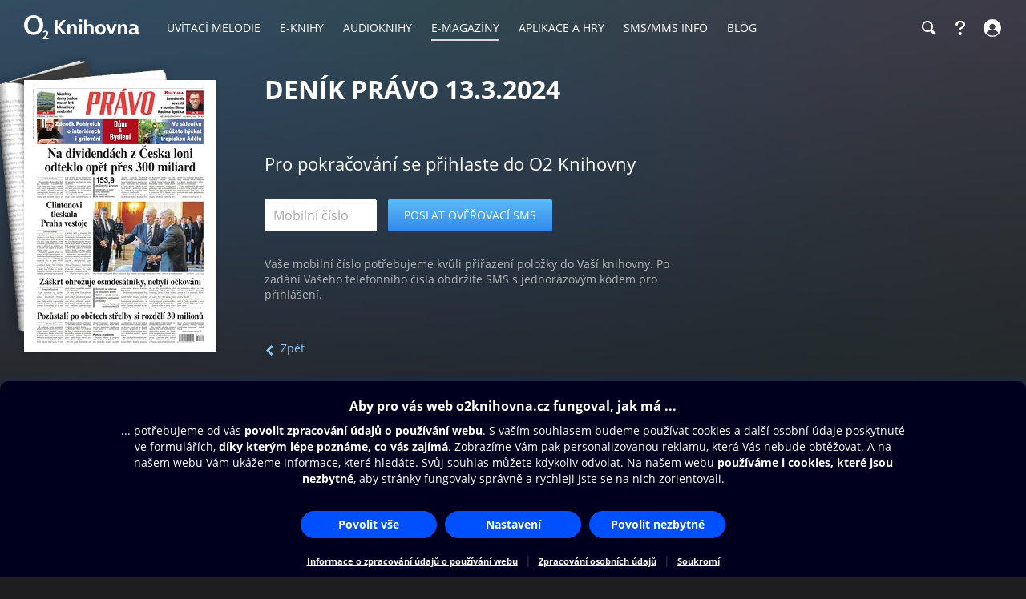

--- FILE ---
content_type: text/css
request_url: https://www.o2knihovna.cz/static/main-desktop.css?ts=1764002363
body_size: 124258
content:
html,body,div,p,hr,h1,h2,h3,h4,h5,h6,table,tbody,th,td,form,fieldset,textarea,option,ul,ol,li,img,.list-title{padding:0;margin:0;border:none;background:transparent;vertical-align:top;text-align:left;font-weight:normal;font-size:14px;font-family:'Open Sans',Verdana,sans-serif;line-height:1.4}
html{overflow-y:scroll;-webkit-text-size-adjust:none;-moz-text-size-adjust:none;text-size-adjust:none;-webkit-font-smoothing:antialiased;-moz-osx-font-smoothing:grayscale}
input{padding:0;margin:0;text-align:left;font-weight:normal;font-size:medium;font-family:'Open Sans',Verdana,sans-serif;line-height:1.4}
input[type="button"]{cursor:pointer}
button{text-align:left;font-weight:normal;font-size:medium;font-family:'Open Sans',Verdana,sans-serif;line-height:1.4;cursor:pointer}
textarea{font-size:medium}
select{text-align:left;font-weight:normal;font-size:medium;font-family:'Open Sans',Verdana,sans-serif;line-height:1.4}
table{border-spacing:0}
img,input{vertical-align:middle}
ul{padding-left:32px;list-style-position:outside}
ol{padding-left:34px;list-style-position:outside}
input[type=text],textarea{-webkit-user-modify:read-write-plaintext-only}
:focus{outline:none}
button::-moz-focus-inner,input[type=submit]::-moz-focus-inner{border:0}
select:-moz-focusring{color:transparent;text-shadow:0 0 0 #000}
.clear{display:block;clear:both;height:0;font-size:0;line-height:0}
.left{text-align:left !important}
.right{text-align:right !important}
.center{text-align:center !important}
.small{font-size:12px}
.nowrap{white-space:nowrap}
.bigger{font-size:150%}
.invisible{width:1px;height:1px;margin:-1px;overflow:hidden;position:absolute;padding:0;border:none;clip:rect(0,0,0,0)}
.marginTopNone{margin-top:0 !important}
.marginBottomNone{margin-bottom:0 !important}
@media only screen and (min-width:600px){
.justify{text-align:justify !important}
}
@font-face{font-family:'Open Sans';font-style:normal;font-weight:300;src:local('Open Sans Light'),local('OpenSans-Light'),url('../fonts/open-sans/open-sans-v20-300.woff2') format('woff2'),url('../fonts/open-sans/open-sans-v20-300.woff') format('woff');font-display:swap}
@font-face{font-family:'Open Sans';font-style:normal;font-weight:400;src:local('Open Sans Regular'),local('OpenSans-Regular'),url('../fonts/open-sans/open-sans-v20-regular.woff2') format('woff2'),url('../fonts/open-sans/open-sans-v20-regular.woff') format('woff');font-display:swap}
@font-face{font-family:'Open Sans';font-style:normal;font-weight:600;src:local('Open Sans SemiBold'),local('OpenSans-SemiBold'),url('../fonts/open-sans/open-sans-v20-600.woff2') format('woff2'),url('../fonts/open-sans/open-sans-v20-600.woff') format('woff');font-display:swap}
@font-face{font-family:'Open Sans';font-style:normal;font-weight:700;src:local('Open Sans Bold'),local('OpenSans-Bold'),url('../fonts/open-sans/open-sans-v20-700.woff2') format('woff2'),url('../fonts/open-sans/open-sans-v20-700.woff') format('woff');font-display:swap}
html{height:100%}
html.no-scroll{overflow:hidden}
html.no-scroll body{overscroll-behavior:none}
body{position:relative;min-height:100%;background:#1e1e1e;color:#d9d9d9}
a{color:#8ec6f7;transition:color 0.1s ease 0s;border-radius:0.5px}
a:hover,a:active{color:#bedefa}
.overthrow-enabled .overthrow{overflow-x:auto;-webkit-overflow-scrolling:touch}
.content{position:relative;max-width:1440px;margin:0 auto}
.content:after{display:block;content:'';clear:both}
.content.content-300{max-width:360px}
.content.content-600{max-width:600px}
.content.content-700{max-width:700px}
.content.content-800{max-width:820px}
.content.content-970{max-width:970px}
.content.content-1000{max-width:1000px}
.tabletOnly{display:none}
h1,h2,.list-title{margin:30px 20px;color:#fff}
h1:after,h2:after{content:'';display:block;clear:right}
h1 .subtitle,h2 .subtitle{display:block;font-size:14px;margin-left:1px;color:rgba(255,255,255,0.65)}
h1 .button,h2 .button{float:right;margin-left:8px;padding:8px 8px 6px 8px;font-size:14px;font-weight:normal}
h1 .right,h2 .right{float:right;margin-left:8px}
h1 .soft-link,h2 .soft-link{padding-top:0;padding-bottom:0}
h1{font-size:24px;font-weight:300}
h1 .subtitle{margin-top:5px}
h1 .subtitle__separator{margin:0 5px}
h1 sup{font-size:0.65em;color:rgba(255,255,255,0.65)}
h2,.list-title{margin-bottom:15px;font-size:20px}
h3{margin:25px 20px 15px;font-weight:bold;color:#f0f0f0;font-size:14px}
h1 + h2,h2 + h3{margin-top:10px}
h2 + form h3:first-child{margin-top:15px}
p{margin:15px 20px}
p a{padding:4px 0}
p a:has(picture){display:inline-block;padding:0}
p a:has(picture):focus-visible{outline-offset:2px}
ul,ol{margin:15px 20px 15px 10px;padding-left:25px}
li{margin-top:10px}
menu{margin:0;padding:0;list-style:none}
menu li{margin-top:0}
hr{border-top:1px solid rgba(255,255,255,0.25)}
strong{color:#fff;font-weight:bold}
strong.blue{font-weight:normal;color:#6ac4ff}
#page > .content:first-child > p:first-child{margin-top:15px}
.block{margin:20px 0;background:rgba(0,0,0,0.25);overflow:hidden}
.block > h2:first-child,.block > h3:first-child,.block > .content:first-child > h2:first-child,.block > .content:first-child > h3:first-child,.block > .content:first-child .col:first-child > h2:first-child,.block > .content:first-child .col:first-child > h3:first-child{margin-top:15px}
.block > .image:last-child,.block > .content:last-child > .image:last-child,.block > .content:last-child .col:last-child > .image:last-child{margin-top:15px}
.block + .block{margin-top:-20px}
.note{color:rgba(255,255,255,0.65);font-size:12px}
.note a{color:inherit}
.note a:hover,.note a:active{color:#bedefa}
.expired{color:#f66}
.with-minor-link a{color:inherit}
.with-minor-link a:hover,.with-minor-link a:active{color:#bedefa}
.box{margin:20px 20px;border:1px solid rgba(255,255,255,0.15);border-radius:2px;background:rgba(0,0,0,0.25)}
.box h3,.box p{margin-left:20px;margin-right:20px}
.box h3:first-child{margin-top:15px}
.box .form{display:block;margin:0 0 10px 0}
.box--payment .table table{width:100%}
.box--shrinkable table{width:100%}
#page{padding-bottom:30px}
.page__content{padding-bottom:30px;margin-bottom:-30px}
@media only screen and (min-width:440px){
.box--shrinkable{display:table}
.box--shrinkable table{width:auto}
}
@media only screen and (min-width:720px){
.tabletOnly{display:inherit}
.phoneOnly{display:none}
h1{font-size:36px;margin:40px 30px}
h1 .button{margin-top:6px}
h2,.list-title{font-size:22px;margin:60px 30px 20px}
h3{margin:40px 30px 20px}
p{margin:20px 30px}
ul,ol{margin:20px 30px 20px 20px}
.box{margin:30px 30px;padding:5px 0}
.box h1,.box h2{margin-top:20px}
.box h3,.box p{margin-left:30px;margin-right:30px}
.box p:first-child{margin-top:15px}
.box p:last-child{margin-bottom:15px}
.box--payment{width:380px;max-width:100%}
.box--payment-center{margin-left:auto;margin-right:auto}
.block{margin:40px 0}
.block > .content:first-child > h2:first-child,.block > .content:first-child > h3:first-child,.block > .content:first-child > p:first-child{margin-top:30px}
.block > .content:last-child > p:last-child{margin-bottom:30px}
.block + .block{margin-top:-40px}
#page{padding-bottom:50px}
#page > .content:first-child > h2:first-child,#page > .content:first-child > h3:first-child,#page > .content:first-child > p:first-child{margin-top:30px}
.page__content{padding-bottom:50px;margin-bottom:-50px}
}
table.textTable{margin:15px 20px;border-collapse:collapse}
table.textTable[align="center"]{margin-left:auto;margin-right:auto}
table.textTable[align="right"]{float:none;margin-left:auto}
table.textTable[align="left"]{float:none}
table.textTable th{background:rgba(0,0,0,0.25);color:#d9d9d9;font-weight:bold}
table.textTable th,table.textTable td{border:1px solid rgba(255,255,255,0.15);padding:3px 10px 3px 5px}
table.textTable th p,table.textTable td p{margin:0}
.responsiveTable{margin:15px 0}
.responsiveTable .in{display:table;padding:0 20px}
.responsiveTable table.textTable{margin:0}
.responsiveTable.center .in{margin:0 auto}
.responsiveTable.right .in{margin-left:auto}
@media only screen and (min-width:720px){
table.textTable{margin:20px 30px}
.responsiveTable{margin:20px 30px}
.responsiveTable .in{padding:0}
}
::selection{background:rgba(71,162,242,0.4)}
:focus-visible{outline:2px solid #8ec6f7;outline-offset:1px}
.common-price{color:rgba(255,255,255,0.65);background:url("../images/strike.png?v=2") left center no-repeat;background-size:100% 100%}
.small-caps{font-variant-caps:all-small-caps}
.uppercase{text-transform:uppercase}
.hidden{display:none}
.invert{filter:invert(1)}
@media only screen and (-webkit-min-device-pixel-ratio:2),only screen and (min-resolution:2dppx){
#dialog .close{background-image:url("../images/themes/default/arrows/close-hres-aaaaaa.png");background-size:13px}
#dialog .close:hover,#dialog .close:active{background-image:url("../images/themes/default/arrows/close-hres-bedefa.png");background-size:13px}
}
.image{margin-top:30px;margin-bottom:30px}
.image img{max-width:100%;height:auto}
.image--wide{text-align:center;margin-left:0 !important;margin-right:0 !important}
.video{text-align:center}
@media only screen and (min-width:720px){
hr{margin:0 30px}
.limited{max-width:600px;margin-left:auto;margin-right:auto}
.image{margin:40px 30px}
}
@media only screen and (min-width:1024px){
h1{font-size:44px}
}
.page-bg{position:absolute;top:0;left:0;width:100%;height:100%;overflow:hidden;z-index:-1}
.page-bg__port,.page-bg__land,.page-bg__holder,.page-bg__image{position:absolute;top:0;left:0;width:100%;height:100%;background-position:left top;background-repeat:no-repeat;background-size:100% auto}
.page-bg__holder:not(:first-child){display:none}
.page-bg__port{background-image:url("../images/page-bg-port.png");background-image:-webkit-image-set(url("../images/page-bg-port.webp"),url("../images/page-bg-port.png"));background-image:image-set(url("../images/page-bg-port.webp") type("image/webp"),url("../images/page-bg-port.png") type("image/png"))}
.page-bg__land{display:none;background-image:url("../images/page-bg-land.png");background-image:-webkit-image-set(url("../images/page-bg-land.webp"),url("../images/page-bg-land.png"));background-image:image-set(url("../images/page-bg-land.webp") type("image/webp"),url("../images/page-bg-land.png") type("image/png"))}
.page-bg__image img{position:absolute;top:0;left:0;width:100px;opacity:0}
@media screen and (orientation:landscape){
.page-bg__port{display:none}
.page-bg__land{display:block}
}
.page-bg__dark,.page-bg__dark-detail{display:none}
@media (min-width:1024px){
.page-bg__dark{display:block;position:absolute;top:0;left:0;right:50%;height:100%}
.page-bg__dark .in{position:absolute;top:0;left:0;width:calc(100% - 420px);min-width:300px;height:100%;background:url("../images/page-bg-dark.png") 0 20px repeat-x;background-image:-webkit-image-set(url("../images/page-bg-dark.webp"),url("../images/page-bg-dark.png"));background-image:image-set(url("../images/page-bg-dark.webp") type("image/webp"),url("../images/page-bg-dark.png") type("image/png"))}
}
@media only screen and (min-width:1280px){
.page-bg__dark-detail{display:block;position:absolute;top:0;left:50%;right:0;height:100%}
.page-bg__dark-detail .in{position:absolute;top:0;right:0;width:calc(100% - 370px);min-width:350px;height:100%;background:url("../images/page-bg-dark.png") 0 20px repeat-x;background-image:-webkit-image-set(url("../images/page-bg-dark.webp"),url("../images/page-bg-dark.png"));background-image:image-set(url("../images/page-bg-dark.webp") type("image/webp"),url("../images/page-bg-dark.png") type("image/png"))}
}
#top{position:fixed;left:0;top:0;width:100%;z-index:500;border:none;transition:background-color 0.5s ease 0s}
#top.opaque{background:rgba(0,0,0,0.85)}
#page{padding-top:50px}
#page *[id]{scroll-margin-top:70px}
.header{position:relative;padding:0 20px;height:50px;font-size:14px}
.header a:focus-visible,.header button:focus-visible{outline-offset:-2px}
.header__icon{display:flex;width:30px;height:50px;justify-content:center;align-items:center;color:#fff;background:none;border:none;padding:0}
.header__icon svg{width:30px;height:30px}
.header__icon:hover,.header__icon:active{color:#fff}
.header__icon--text{width:auto;text-decoration:none;font-size:14px}
.header__icon--text span{display:none;margin:2px 5px 0;border-bottom:2px solid transparent;transition:border-color 0.1s ease 0s}
.header__icon--text:hover,.header__icon--text:active{color:#fff}
.header__icon--text:hover span,.header__icon--text:active span{border-bottom:2px solid rgba(255,255,255,0.3)}
.header__text{display:flex;justify-content:center;align-items:center;color:#fff;text-decoration:none;padding:0 5px}
.header__text span{margin:2px 5px 0;border-bottom:2px solid transparent;transition:border-color 0.1s ease 0s}
.header__text:hover,.header__text:active{color:#fff}
.header__text:hover span,.header__text:active span{border-bottom:2px solid rgba(255,255,255,0.3)}
.header__logo{display:block;width:fit-content;height:50px;line-height:50px;margin:0 auto;font-size:14px;text-align:center}
.header__logo:focus-visible{outline-offset:-2px}
.header__logo img{position:relative;width:auto;height:22px;top:-1px}
.left-menu{position:absolute;top:0;left:17px}
.right-menu{position:absolute;top:0;right:17px}
.right-menu__item{float:left;margin:0;height:50px;font-size:14px}
.right-menu__item .header__icon{padding:0 5px}
.right-menu__item:last-child .header__icon{padding-right:0}
.right-menu__item:last-child .header__icon span:last-child{margin-right:0}
#o2-cz-menu-item,#help-menu-button{display:none}
#open-login span,#open-user-menu span{display:none}
.access-menu{position:absolute;left:0;width:100%;z-index:1000}
.access-menu a{position:absolute;width:100%;left:0;top:-150px;height:50px;line-height:50px;background:#000;color:#fff;text-align:center;text-decoration:none}
.access-menu a:focus-visible{top:0;outline-offset:-4px}
@media (min-width:360px){
.header__icon--text span{display:inline}
}
@media only screen and (min-width:720px){
#page{padding-top:70px}
#page *[id]{scroll-margin-top:90px}
.header{padding:0 30px;height:70px}
.header__icon{height:70px}
.header__icon--text{height:70px}
.header__logo{height:70px;line-height:70px}
.header__logo img{position:relative;height:30px;top:-2px}
.left-menu{left:27px}
.right-menu{right:27px}
.right-menu__item{height:70px}
.right-menu__item a{height:70px}
.access-menu a{height:70px;line-height:70px}
}
@media (min-width:1060px){
.left-menu{display:none}
.header__logo{float:left;margin:0 20px 0 0}
#help-menu-button{display:block}
}
@media (min-width:1300px){
#o2-cz-menu-item{display:block}
#open-login span,#open-user-menu span{display:inline}
#open-login svg{display:none}
}
#bottom{background:#111;padding:1px 0;width:100%;bottom:0}
.footer{position:relative;padding-bottom:80px;color:#7D7D7D;font-size:13px}
.footer a{color:#9E9E9E;text-decoration:none}
.footer a:hover,.footer a:active{color:#fff}
.footer p{font-size:13px;margin-right:0}
.footer__top{margin-bottom:35px}
.footer__title{margin:0;padding:12px 20px;font-weight:normal}
.footer__arrow{display:none}
.footer__menu{margin:0 0 15px}
.footer__menu-item{margin:0;font-size:13px}
.footer__menu-item a{display:block;padding:7px 20px}
.footer__logo{display:block;width:41px;height:40px;position:absolute;right:20px;bottom:30px;background:url("../images/o2.svg") right bottom no-repeat}
.footer__icons{margin:-2px 10px 0;display:inline-flex;height:30px;vertical-align:middle}
.footer__icons a{padding:0}
.footer__icons svg{width:24px;height:24px;padding:3px}
.footer__links{margin:5px 0;list-style:none;padding-left:20px}
.footer__links li{margin:0;padding:4px 0}
.footer__links a{padding:4px 0}
.footer__links svg{width:20px;height:20px;vertical-align:middle;margin-top:-3px}
@media only screen and (max-width:719px){
#bottom{position:relative !important}
.footer_column{border-bottom:1px solid #555}
.footer__title{cursor:pointer}
.footer__title:hover,.footer__title:active{color:#fff}
.footer__title:hover .footer__arrow,.footer__title:active .footer__arrow{opacity:1}
.footer__arrow{display:block;border:none;border-radius:2px;background:none;float:right;width:15px;height:20px;opacity:0.4}
.footer__arrow span{display:inline-block;width:7px;height:13px;background:url("../images/link-arrow.svg") center center no-repeat;transform:rotate(90deg);transition:transform 0.2s ease 0s}
.footer__arrow:focus-visible{opacity:1}
.footer__arrow.expanded span{transform:rotate(-90deg)}
.footer__menu{display:none}
.footer__menu-item a:focus-visible{outline-offset:-2px}
}
@media only screen and (min-width:720px){
.footer{position:relative;padding-bottom:10px}
.footer__top{margin-top:20px;margin-bottom:30px}
.footer_column{float:left}
.footer__title{margin:20px 30px;padding:0}
.footer__title .ic{display:none}
.footer__menu{display:block !important;width:190px}
.footer__menu--double{width:320px;-moz-columns:160px auto;-webkit-columns:160px auto;columns:160px auto;-moz-column-gap:0;-webkit-column-gap:0;column-gap:0}
.footer__menu-item a{padding:4px 30px}
.footer__links{display:block;margin-top:-15px;margin-bottom:15px;padding-left:30px}
.footer__links li{display:inline}
.footer__links li + li:before{content:'| '}
}
@media (min-width:1080px){
.footer__left,.footer__links{margin-top:0;float:left}
}
.columns{margin-top:30px;margin-bottom:30px}
@media only screen and (max-width:719px){
.columns__column .left,.columns__column .right{text-align:center !important}
.columns__column td.right{text-align:right !important}
}
@media only screen and (min-width:720px){
.columns{margin-top:40px;margin-bottom:40px}
.columns__column{float:left;width:50%}
.columns__column .youtubeVideo{height:264px}
.columns__column > h2:first-child,.columns__column > h3:first-child,.columns__column > p:first-child,.columns__column > .menu:first-child,.columns__column > .video:first-child{margin-top:20px}
.columns__column > p:last-child,.columns__column > .menu:last-child,.columns__column > .video:last-child{margin-bottom:20px}
.columns__column--3{width:33.33%}
.columns__column--reverse{float:right}
.content > .columns:first-child .columns__column > *:first-child{margin-top:0}
}
@media only screen and (min-width:720px) and (max-width:1280px){
.columns__column .youtubeVideo{height:217px}
}
@media only screen and (min-width:720px) and (max-width:1279px){
.columns__column .youtubeVideo{height:300px}
}
@media only screen and (min-width:720px) and (max-width:1024px){
.columns__column .youtubeVideo{height:254px}
}
@media only screen and (min-width:720px) and (max-width:960px){
.columns__column .youtubeVideo{height:236px}
}
@media only screen and (min-width:720px) and (max-width:800px){
.columns__column .youtubeVideo{height:182px}
}
.table{margin:10px 10px;border-collapse:collapse}
.table th{color:#fff}
.table th,.table td{padding:5px 10px}
.table.table--styled{margin:10px 20px;border:1px solid #444}
.table.table--styled thead{background-color:rgba(255,255,255,0.05)}
.table.table--styled tr{border-bottom:1px solid #444}
.table.table--styled th,.table.table--styled td{padding:10px 15px}
.table__description{min-width:280px}
.table-wrapper{overflow-x:scroll;-webkit-overflow-scrolling:touch}
.table-wrapper__in{display:table}
@media only screen and (min-width:720px){
.table{margin-left:20px;margin-right:20px}
.table.table--styled{margin-left:30px;margin-right:30px}
.table.table--styled th,.table.table--styled td{padding:15px 20px}
.table-wrapper{overflow-x:auto}
}
.toolbar-close{position:absolute;display:flex;top:0;right:0;width:50px;height:50px;color:rgba(255,255,255,0.65);background:none;border:none;padding:0;justify-content:center;align-items:center}
.toolbar-close svg{width:30px;height:30px}
.toolbar-close:focus-visible{outline-offset:-2px;color:#fff}
.toolbar-close:hover,.toolbar-close:active{color:#fff}
.toolbar{position:absolute;top:0;left:0;width:100%;background:#000}
.toolbar .header__logo{display:none;background:#000;z-index:1}
.toolbar__in{position:relative;padding-left:20px;height:50px;line-height:50px;font-size:14px}
@media only screen and (min-width:720px){
.toolbar-close{width:70px;height:70px;background-position:-250px}
.toolbar__in{padding:0 30px;height:70px;line-height:70px;font-size:14px}
.toolbar .header__logo{display:block;float:left;text-align:left}
.toolbar .toolbar-close{margin-right:130px}
}
.search-form input[type="search"]{-moz-box-sizing:border-box;-ms-box-sizing:border-box;-webkit-box-sizing:border-box;box-sizing:border-box;width:100%;height:32px;padding:5px 40px 5px 10px;border:none;border-radius:2px;-webkit-appearance:none}
.search-form input[type="search"]:focus-visible{outline:none}
.search-form button{-moz-box-sizing:border-box;-ms-box-sizing:border-box;-webkit-box-sizing:border-box;box-sizing:border-box;display:flex;position:absolute;right:0;top:0;width:40px;height:32px;border:none;border-radius:2px;padding:0;justify-content:center;align-items:center;-webkit-appearance:none;-webkit-tap-highlight-color:transparent;transition:background-color 0.2s ease 0s;cursor:pointer;background:transparent;color:#000}
.search-form button svg{width:30px;height:30px}
.search-form button:hover,.search-form button:active{background:#ddd}
.search-form--header{position:absolute;top:0;left:0;width:100%}
.search-form--header form{height:50px;line-height:50px;position:relative;margin-left:20px;margin-right:50px}
.search-form--header button{top:10px}
.search-form--header select{display:none}
.search-form--page{margin:30px 20px 50px}
.search-form--page .select{font-size:16px;line-height:22px;width:100%;height:32px;max-width:none;margin-bottom:10px}
.search-form--page input[type="search"]{border:1px solid #fff}
.search-form__query{position:relative}
.search-autocomplete{background:#000;padding:1px 0;max-height:calc(100vh - 50px);overflow:auto}
.search-autocomplete .list-title{margin-top:15px}
.search-autocomplete .list-title:first-child{margin-top:10px}
.search-autocomplete__notice{padding:12px 0 15px;text-align:center;font-size:16px}
.search-autocomplete__feed{margin-bottom:15px;padding:0 20px 15px;border-bottom:1px solid rgba(255,255,255,0.2)}
.search-autocomplete__feed:last-child{margin-bottom:0;border-bottom:none}
.search-autocomplete__items{margin-top:15px;margin-bottom:15px;column-count:1;column-gap:20px}
.search-autocomplete__item{margin-bottom:10px;display:flex;text-decoration:none;break-inside:avoid-column}
@media only screen and (max-width:719px){
.search-autocomplete__item:nth-child(n+5){display:none}
}
@media (max-width:1023px){
.search-autocomplete__item:nth-child(n+7){display:none}
}
.search-autocomplete__cover{display:flex;width:40px;height:56px;align-items:center;justify-content:center}
.search-autocomplete__cover img{overflow:hidden;max-width:40px;max-height:56px}
.search-autocomplete__cover--transparent img{border-radius:8%}
.search-autocomplete__details{display:flex;flex-direction:column;justify-content:center;margin-left:10px;overflow:hidden}
.search-autocomplete__details em{background-color:rgba(71,162,242,0.45);color:#fff;border-radius:2px;font-style:normal;padding:0 2px}
.search-autocomplete__title,.search-autocomplete__subtitle{margin:0;white-space:nowrap;overflow:hidden;text-overflow:ellipsis;color:#fff;font-size:14px}
.search-autocomplete__subtitle{color:rgba(255,255,255,0.65)}
.search-autocomplete__language{color:rgba(255,255,255,0.65)}
@media only screen and (min-width:440px){
.search-autocomplete__items{column-count:2}
}
@media (min-width:480px){
.search-form--page form{display:flex;justify-content:center}
.search-form--page .select{width:160px;margin-bottom:0}
.search-form--page input[type="search"]{width:260px}
}
@media only screen and (min-width:720px){
.search-form--header{left:0}
.search-form--header form{height:70px;line-height:70px;margin-left:220px;margin-right:200px}
.search-form--header button{top:20px}
.search-autocomplete__feed{padding-left:30px;padding-right:30px}
.search-autocomplete__items{column-count:3}
.search-form--page{margin:50px 20px 75px}
.search-form--page .select,.search-form--page input[type="search"],.search-form--page button{height:40px}
.search-form--page input[type="search"]{width:360px}
}
@media (min-width:1024px){
.search-autocomplete__items{column-count:4}
}
@media (min-width:1440px){
.search-autocomplete{max-height:calc(80vh)}
}
.overlay{display:none;position:fixed;top:0;left:0;width:100%;height:100%;z-index:1000;overflow:hidden;background:rgba(0,0,0,0.92)}
.overlay .toolbar{position:fixed;background:none;z-index:1}
.overlay.scroll{overflow-y:scroll;overscroll-behavior:contain;-webkit-overflow-scrolling:touch}
.overlay.scroll-hidden{display:block !important;overflow-y:scroll;visibility:hidden}
.overlay--fake{display:block;overflow-y:scroll;overscroll-behavior:contain;-webkit-overflow-scrolling:touch}
.overlay--fake .overlay__content{display:block}
.overlay__content,.overlay__frame{-moz-box-sizing:border-box;-ms-box-sizing:border-box;-webkit-box-sizing:border-box;box-sizing:border-box;position:relative;padding-top:50px}
.overlay__content{display:none;min-height:100%}
.overlay__content .overlay__centered{position:absolute;width:100%;top:50%;transform:translateY(-50%)}
.overlay__frame{display:none;width:480px;height:640px;max-width:100%;max-height:100%;margin:0 auto;border:none}
.overlay__frame-payment{width:720px;height:940px}
@media only screen and (min-width:720px){
.overlay__content{padding-top:70px}
.overlay__frame{padding-top:130px}
.overlay__frame-payment{padding-top:90px}
}
.login h3{margin:0;padding-left:20px;height:50px;line-height:50px;color:#fff;font-size:16px}
.login .flashes{margin-top:10px !important}
.login .buttons{margin:10px 20px 10px}
.login .buttons .button{display:block;margin:0;width:100%}
.login .form{margin:0}
.login .form .row,.login .form .buttons{margin-top:10px !important;margin-bottom:10px}
.login .form label{display:none}
.login .form__note:first-child{margin-top:0}
.login .links{margin-bottom:0}
.login--panel{position:absolute;top:0;right:0;width:100%;padding-bottom:15px;background:#000}
.login__separator{position:relative;border-top:1px solid rgba(255,255,255,0.25);margin:25px 20px;text-align:center;height:0;line-height:0}
.login__separator:before{content:'nebo';position:relative;top:-2px;padding:2px 8px;background:rgba(0,0,0,0.8)}
@media only screen and (min-width:440px){
.login{width:300px}
.login .form .buttons{margin-left:20px;margin-right:20px}
}
@media only screen and (min-width:720px){
.login h3{padding-left:30px;height:70px;line-height:70px}
.login .flashes{margin-bottom:20px}
.login .buttons{margin-left:30px;margin-right:30px}
.login .form .buttons{margin-left:30px;margin-right:30px}
.login--panel{padding-bottom:20px}
.login--centered{width:300px;margin:40px auto}
.login--inline{width:auto}
.login--inline .form{display:table-cell}
.login--inline .form input.input{width:140px}
.login--inline .form .row,.login--inline .form .buttons{display:inline-block}
.login--inline .form .row.required + .buttons{margin-left:-20px}
.login--inline .buttons{text-align:left}
.login--inline .buttons .button{display:inline-block;width:auto;padding-left:20px;padding-right:20px}
.login--inline .login__separator{text-align:left;margin-top:10px;margin-bottom:35px}
.login--inline .login__separator:before{padding-left:0}
.login__separator{margin-left:30px;margin-right:30px}
}
.main-menu{display:none;position:absolute;z-index:1;top:0;left:0;width:100%;padding-top:50px;padding-bottom:15px;background:#000}
.main-menu:focus-visible{outline:none}
.main-menu menu{list-style:none;margin:0;padding:0;clear:both}
.main-menu .header__menu-text{display:inline}
.main-menu__item{margin:0}
.main-menu__item a{clear:both;display:block;padding:10px 20px;color:#fff;text-decoration:none}
.main-menu__item a:hover,.main-menu__item a:active{background:rgba(255,255,255,0.15)}
.main-menu__item a span{border-bottom:none}
@media only screen and (min-width:440px){
.main-menu{width:300px}
}
@media only screen and (min-width:720px){
.main-menu{padding-top:70px;padding-bottom:20px}
.main-menu__item a{padding-left:30px;padding-right:30px}
}
@media (min-width:1060px){
.main-menu{display:block !important;position:static;float:left;padding:0;background:transparent;width:auto}
.main-menu menu{display:flex}
.main-menu__item{height:70px;text-transform:uppercase}
.main-menu__item a{height:70px;line-height:70px;padding:0 12px}
.main-menu__item a span{padding-bottom:5px;border-bottom:2px solid transparent;transition:border-color 0.1s ease 0s}
.main-menu__item a:hover,.main-menu__item a:active{background:transparent}
.main-menu__item a:hover span,.main-menu__item a:active span{border-bottom-color:rgba(255,255,255,0.3)}
.main-menu__item--active a span{border-bottom-color:rgba(255,255,255,0.8)}
.main-menu__item--active a:hover span,.main-menu__item--active a:active span{border-bottom-color:#fff}
#sms-menu-item,#help-menu-item{display:none}
}
@media (min-width:1170px){
#sms-menu-item{display:block}
}
.user-menu{display:none;position:absolute;top:0;right:0;width:100%;padding-bottom:15px;background:#000}
.user-menu h3{margin:0;padding-left:20px;height:50px;line-height:50px;color:#fff;font-size:16px}
.user-menu menu{list-style:none;margin:0;padding:0}
.user-menu .header__credits-text{display:inline}
.user-menu__item{margin:0}
.user-menu__item a{display:block;padding:10px 20px;color:#fff;text-decoration:none}
.user-menu__item a:hover,.user-menu__item a:active{background:rgba(255,255,255,0.15)}
.user-menu__item a span{border-bottom:none}
@media only screen and (min-width:440px){
.user-menu{width:300px}
}
@media only screen and (min-width:720px){
.user-menu{padding-bottom:20px}
.user-menu h3{padding-left:30px;height:70px;line-height:70px}
.user-menu__item a{padding-left:30px;padding-right:30px}
}
.content-menu{margin:30px 20px;border:1px solid rgba(255,255,255,0.15);border-radius:2px;overflow:hidden;background:rgba(0,0,0,0.25)}
.content-menu .item{border-bottom:1px solid rgba(225,225,225,0.16);color:#fff;overflow:hidden}
.content-menu .item:last-child{border-bottom:none}
.content-menu a{display:block;padding:10px 20px;border-right:8px solid transparent;text-decoration:none;background:url("../images/themes/default/arrows/right-999999.png") right center no-repeat;color:#fff;font-size:14px}
.content-menu a:hover{background-color:rgba(255,255,255,0.05);background-image:url("../images/themes/default/arrows/right-ffffff.png")}
.content-menu .desc{display:block;font-size:12px;line-height:15px;font-weight:normal;color:rgba(233,233,233,0.7)}
.content-menu .disabled{background:rgba(0,0,0,0.5);color:rgba(143,143,143,0.65)}
.content-menu .disabled .desc{color:rgba(143,143,143,0.65)}
.content-menu .disabled .right{color:rgba(143,143,143,0.65)}
.content-menu:after{content:'';background-image:url("../images/themes/default/arrows/right-ffffff.png")}
.content-menu + p{margin-top:15px}
h2 + .content-menu,h3 + .content-menu{margin-top:20px}
.overlay .content-menu{background:#333}
@media only screen and (min-width:720px){
.content-menu{margin-left:30px;margin-right:30px;max-width:300px}
}
@media only screen and (-webkit-min-device-pixel-ratio:2),only screen and (min-resolution:2dppx){
.content-menu a{background-image:url("../images/themes/default/arrows/right-hres-999999.png");background-size:13px}
.content-menu a:hover{background-image:url("../images/themes/default/arrows/right-hres-ffffff.png");background-size:13px}
.content-menu:after{background-image:url("../images/themes/default/arrows/right-hres-ffffff.png")}
}
.info-icon{display:inline-block;position:relative;top:2px;width:30px;height:30px;margin:-8px 0 -8px 3px;background:url("../images/icon-info.svg") center center no-repeat;background-size:20px;border:none;border-radius:2px;opacity:0.5;color:transparent;cursor:help;transition:opacity 0.1s ease 0s}
.info-icon:hover,.info-icon:active{opacity:1}
.info-icon:focus-visible{opacity:1;outline:2px solid #8ec6f7;outline-offset:-1px}
.tooltip{display:none;position:absolute;width:240px;background:rgba(255,255,255,0.95);color:#333;border-radius:2px}
.tooltip strong{color:#333}
.tooltip__header{margin:10px 15px;font-size:12px;font-weight:bold;color:#000}
.tooltip__text{margin:10px 15px;font-size:12px}
.tooltip__pin{position:absolute;left:10px;top:-10px;width:0;height:0;border-style:solid;border-width:0 10px 10px 10px;border-color:transparent transparent rgba(255,255,255,0.95) transparent}
.tooltip__pin--down{position:absolute;left:10px;top:auto;bottom:-10px;border-width:10px 10px 0 10px;border-color:rgba(255,255,255,0.95) transparent transparent transparent}
.flashes{margin:20px 20px;padding:0}
.flashes .flash{margin:10px 0;border:1px solid transparent;border-radius:2px;padding-top:-1px;background:rgba(255,255,255,0.2);color:#fff}
.flashes .flash h2,.flashes .flash h3{color:#fff;margin-top:15px}
.flashes .flash p.in{margin:0}
.flashes .flash a.in{display:block;background:url("../images/themes/default/arrows/right-rgba(223,223,223,0.625).png") right center no-repeat;color:inherit;padding:10px 35px 10px 20px;border-right:8px solid transparent;text-decoration:none}
.flashes .flash a.in:hover,.flashes .flash a.in:active{background-image:url("../images/themes/default/arrows/right-bedefa.png");color:#8ec6f7}
.flashes .ok{background:#8adb77;border-color:#8adb77;color:#1e3406}
.flashes .error,.flashes .warning{background:#800;border-color:#800;color:#fff}
.flashes + .flashes{margin-top:-10px}
.info-stripe{background:#371;overflow:hidden}
@media only screen and (min-width:720px){
.flashes{margin:30px 30px 30px}
.flashes .flash{margin:10px auto;max-width:480px}
.flashes .flash h2,.flashes .flash h3{margin-top:20px}
.flashes .flash a.in{padding-left:30px;padding-right:30px}
.info-stripe .content{max-width:900px}
.info-stripe p{margin:15px 30px}
.flashes--podcast{margin-top:-7px}
.flashes--podcast .flash{padding-right:128px;background-image:url("../images/qr-podcasts.png");background-position:right center;background-repeat:no-repeat;background-size:auto 100%;overflow:hidden}
}
.audio-sample{position:absolute;bottom:0;left:0;width:50px;height:50px;padding:0;text-indent:200px;white-space:nowrap;overflow:hidden;text-decoration:none;border:none;background:url("../images/player.svg?v=2") 0 0 no-repeat;background-size:100%}
.audio-sample:hover,.audio-sample:active,.audio-sample:focus-visible{background-position:0 -50px;outline-offset:-2px;border-radius:4px}
.audio-sample:focus-visible{background-color:rgba(0,0,0,0.5)}
.audio-sample.stop{background-position:0 -100px}
.audio-sample.wait{background-position:0 -150px}
.links{margin:10px 20px}
.links a{display:block;padding:7px 20px 8px 20px;line-height:22px;text-decoration:none}
.links .prev{background:url("../images/themes/default/arrows/left-8ec6f7.png") 0 14px no-repeat}
.links .prev:hover{background:url("../images/themes/default/arrows/left-bedefa.png") 0 14px no-repeat}
.links .next{background:url("../images/themes/default/arrows/right-8ec6f7.png") 0 14px no-repeat}
.links .next:hover{background:url("../images/themes/default/arrows/right-bedefa.png") 0 14px no-repeat}
.links .close{background:url("../images/themes/default/arrows/close-8ec6f7.png") 0 14px no-repeat}
.links .close:hover{background:url("../images/themes/default/arrows/close-bedefa.png") 0 14px no-repeat}
.links:after{content:'';background-image:url("../images/themes/default/arrows/left-bedefa.png"),url("../images/themes/default/arrows/right-bedefa.png"),url("../images/themes/default/arrows/close-bedefa.png")}
.flashes .links{margin:10px 10px 5px}
@media only screen and (min-width:720px){
.links{display:table;margin:20px 30px}
.flashes .links{margin-left:15px;margin-right:15px}
}
@media only screen and (-webkit-min-device-pixel-ratio:2),only screen and (min-resolution:2dppx){
.links .prev{background-image:url("../images/themes/default/arrows/left-hres-8ec6f7.png");background-size:13px}
.links .prev:hover{background-image:url("../images/themes/default/arrows/left-hres-bedefa.png");background-size:13px}
.links .next{background-image:url("../images/themes/default/arrows/right-hres-8ec6f7.png");background-size:13px}
.links .next:hover{background-image:url("../images/themes/default/arrows/right-hres-bedefa.png");background-size:13px}
.links .close{background-image:url("../images/themes/default/arrows/close-hres-8ec6f7.png");background-size:13px}
.links .close:hover{background-image:url("../images/themes/default/arrows/close-hres-bedefa.png");background-size:13px}
.links:after{background-image:url("../images/themes/default/arrows/left-hres-bedefa.png"),url("../images/themes/default/arrows/right-hres-bedefa.png"),url("../images/themes/default/arrows/close-hres-bedefa.png")}
}
select{-moz-appearance:none;-webkit-appearance:none}
select::-ms-expand{display:none}
input{font-size:16px;line-height:22px}
input:focus-visible{outline-offset:2px}
input[type="checkbox"]:focus-visible,input[type="radio"]:focus-visible{outline-offset:1px;border-radius:0.5px}
.form{position:relative;margin:30px 0}
.form .formIn{border:1px solid rgba(255,255,255,0.15);border-width:1px 0 1px 0;background:rgba(0,0,0,0.25);color:#d9d9d9}
.form h2{text-align:center}
.form h2:first-child{margin-top:15px}
.form h3:first-child{margin-top:15px}
.form table{width:100%;background:transparent}
.form table th{width:60px;padding:5px 10px 0 10px;text-align:right;vertical-align:top}
.form table td{padding-bottom:10px}
.form table tr:last-child td{padding-bottom:0}
.form .row{position:relative;margin:10px 20px}
.form .row:first-child{margin-top:20px}
.form .row .row{margin:10px 0}
.form .row .row:first-child{margin-top:0}
.form .row--longer{margin-right:0}
.form .buttons{margin:20px 15px}
.form .indent{padding-left:25px}
.form .input{-moz-box-sizing:border-box;-ms-box-sizing:border-box;-webkit-box-sizing:border-box;box-sizing:border-box;border:1px solid #fff;padding:8px 10px;border-radius:2px;background:#fff;width:100%;color:#000;
-webkit-appearance:none}
.form .input.wrongInput{border-color:#bd0000 !important}
.form .input.wrongInput:focus-visible{outline-color:#f44}
.form .input.inputShort{width:120px}
.form .input[disabled=""],.form .input[disabled="disabled"]{background:transparent;color:#999999}
.form .input--tiny{width:80px}
.form .input::-webkit-input-placeholder{color:#aaa}
.form .input::-moz-placeholder{color:#aaa;opacity:1}
.form .input:-ms-input-placeholder{color:#aaa}
.form select,.select{border:1px solid #fff;border-top-color:#cccccc;padding:2px 10px 3px 5px;border-radius:2px;color:#000;cursor:pointer;max-width:100%;background:#fff url("../images/themes/default/arrows/select-000.png") right center no-repeat}
.form .checkbox,.form .radio{margin:10px 0 0 1px;float:left;cursor:pointer;vertical-align:top}
.form .checkboxCol{margin-left:26px}
.form .checkboxCol label{margin-left:0}
.form label{display:block;margin:0 0 5px}
.form label.required span{display:none}
.form label.clickable{display:inline-block;cursor:pointer;margin:0;padding:5px 0 6px;vertical-align:baseline}
.form label.checkboxRow{display:block;margin:0}
.form label.checkbox-label,.form label.radio-label{position:relative;margin:0;padding-left:34px;padding-top:6px;padding-bottom:6px}
.form label.checkbox-label:before,.form label.radio-label:before{content:'';position:absolute;width:30px;height:30px;left:-3px;top:0;background:url("../images/checkbox.svg") center 3px no-repeat;background-size:24px;border-radius:4px}
.form label.checkbox-label .error:before,.form label.radio-label .error:before{background-position:center -69px}
.form label.checkbox-label.disabled:before,.form label.radio-label.disabled:before{background-position:center -105px !important}
.form label.radio-label:before{background:url("../images/radio.svg") center 3px no-repeat;background-size:24px}
.form label.disabled{color:#999999;cursor:auto}
.form label .checkbox,.form label .radio{float:none;margin:5px 10px 2px 1px}
.form .checkbox-row{position:relative;display:inline-block}
.form .checkbox-row .checkbox{position:absolute;opacity:0}
.form .checkbox-row .checkbox:checked + .checkbox-label:before{background-position:center -33px}
.form .checkbox-row .checkbox:focus-visible + .checkbox-label:before{outline:2px solid #8ec6f7;outline-offset:-1px}
.form .checkbox-row .radio{position:absolute;opacity:0}
.form .checkbox-row .radio:checked + .radio-label:before{background-position:center -33px}
.form .checkbox-row .radio:focus-visible + .checkbox-label:before{outline:2px solid #8ec6f7;outline-offset:-1px}
.form .input-error-note{display:none;margin-top:3px;color:#f44}
.form .loader{margin:20px 0}
.form--dark .input,.form--dark select{background:rgba(30,30,30,0.5);border-color:rgba(255,255,255,0.25);color:#fff}
.form--dark .input:focus-visible,.form--dark select:focus-visible{outline-offset:0}
.form--dark .input::-webkit-input-placeholder{color:#666}
.form--dark .input::-moz-placeholder{color:#666;opacity:1}
.form--dark .input:-ms-input-placeholder{color:#999}
.form--no-labels label{display:none}
.form--light{margin-top:20px;margin-bottom:20px}
.form--light .formIn{border:none;background:none;max-width:260px;margin:0 auto}
.form--light .row:first-child{margin-top:0}
.form--light .buttons{margin-top:15px !important;margin-bottom:0}
.form__note{color:rgba(255,255,255,0.65)}
.form__progress{display:none;position:absolute;left:0;top:0;width:100%;height:100%;border-radius:2px;background:url("../images/loader.svg") center center no-repeat;background-size:80px}
@media only screen and (max-width:439px){
.form .buttons.wide{margin-left:20px;margin-right:20px}
}
@media only screen and (min-width:440px){
.form{margin:30px 20px}
.form .formIn{margin-left:auto;margin-right:auto;min-width:320px;display:table;border-width:1px;border-radius:2px}
.form input.input,.form select,.form input[type="email"],.select{max-width:300px}
.form .buttons{margin-left:15px;margin-right:15px}
.columns .form .formIn{min-width:0}
.form--naked{margin-left:0;margin-right:0}
.form--light{margin-top:40px;margin-bottom:40px}
}
@media only screen and (min-width:720px){
.form{margin:40px auto;max-width:600px}
.form .flashes p{margin-left:20px;margin-right:20px}
.form .row{margin:20px 30px}
.form .row.otherOptionRow{margin-top:-10px;margin-left:55px}
.form h2:first-child,.form h3:first-child,.form .flashes:first-child{margin-top:20px}
.form label.checkbox-label{display:inline-block;min-width:100px}
.form .buttons{margin-left:25px;margin-right:25px}
.form--no-labels label{display:none}
.form--no-labels .row{margin-top:10px;margin-bottom:10px}
.form--naked{margin-left:0;margin-right:0}
.form--table{margin-left:30px;margin-right:30px;max-width:none}
.form--table .row{display:table-row}
.form--table .row__left,.form--table .row__right{display:table-cell;padding-bottom:10px}
.form--table .row__left{padding-right:20px}
.form--table .flashes{margin-left:0;margin-right:0}
.form--table > p{margin-left:0;margin-right:0;font-size:16px}
.form--table label{margin:8px 0 0;font-size:16px}
.form--table input.input{max-width:none}
.form--table .buttons{margin-left:0;margin-right:0}
.form--table .buttons .button:first-child{margin-left:0}
}
@media only screen and (-webkit-min-device-pixel-ratio:2),only screen and (min-resolution:2dppx){
.form select,.select{background-image:url("../images/themes/default/arrows/select-hres-000.png");background-size:15px}
}
.buttons{margin:15px 15px;padding-bottom:1px;text-align:center}
.buttons .button{margin:5px;min-width:60px;text-transform:uppercase}
.button{-moz-box-sizing:border-box;-ms-box-sizing:border-box;-webkit-box-sizing:border-box;box-sizing:border-box;position:relative;display:inline-block;vertical-align:middle;border:none;border-radius:2px;padding:10px;-webkit-appearance:none;-webkit-tap-highlight-color:transparent;background-color:#47a2f2;color:#fff !important;text-decoration:none;text-align:center;cursor:pointer;font-size:14px;line-height:20px;transition:color 0.1s ease 0s,background-color 0.1s ease 0s,border-color 0.1s ease 0s,box-shadow 0.1s ease 0s}
.button:focus-visible{outline-offset:2px}
.button:hover,.button:active{background-color:#77baf5;color:#fff !important;text-decoration:none !important}
.button--blue{background-color:#47a2f2;background-image:linear-gradient(to bottom,#5dbcf7 0%,#3188ed 100%)}
.button--blue:hover{background-color:#77baf5;background-image:linear-gradient(to bottom,#8ed0f9 0%,#60a3f1 100%)}
.button--blue:active{background-color:#2f96f0;background-image:linear-gradient(to bottom,#45b2f6 0%,#1a7aeb 100%)}
.button--light{background:transparent;border:1px solid rgba(255,255,255,0.3);padding-top:9px;padding-bottom:9px}
.button--light:hover{background:rgba(255,255,255,0.1)}
.button--light:active{background:rgba(255,255,255,0.05)}
.button--pay{background-color:#fff;color:#000 !important;border-radius:4px}
.button--pay:hover,.button--pay:active{background-color:#eee;color:#000 !important}
.button--apay-short{text-indent:-500px;width:160px;height:40px}
.button--apay-long{width:240px;height:40px}
.button--gpay-short{background-image:url("../images/gpay-short.svg");background-position:center center;background-repeat:no-repeat;text-indent:-500px;width:160px}
.button--gpay-long{background-image:url("../images/gpay-long.svg");background-position:center center;background-repeat:no-repeat;text-indent:-600px;width:240px}
.button--gift{background:rgba(255,255,255,0.05);text-transform:none !important;padding:0 10px 2px 10px !important;line-height:18px}
.button--gift *{line-height:16px}
.button--gift .note{font-size:11px}
.buttons .button--gift:not(:first-child){margin-left:15px}
.button--disabled{pointer-events:none;background-color:#666;color:#999 !important;cursor:default}
.button--disabled strong{color:#999}
.button__icon{display:inline-block;width:20px;height:20px;vertical-align:top;margin-right:5px;background-size:100%;background-repeat:no-repeat}
.button__icon--gift{background-image:url("../images/icon-gift.svg");width:14px;height:14px;vertical-align:middle;margin-top:-2px;margin-right:2px}
@media only screen and (max-width:439px){
.button__extend{display:none}
.buttons.wide{margin:20px}
.buttons.wide .button{display:block;margin:0 0 15px 0;width:100%}
.buttons.wide > .button:last-child{margin-bottom:0}
.buttons.wide .buttons__separator{display:block;margin:15px auto;height:0;width:100px;border-top:1px solid rgba(255,255,255,0.25);border-left:none}
}
@media (min-width:360px){
.buttons .button{padding-left:25px;padding-right:25px}
.buttons{margin-left:15px;margin-right:15px}
}
@media only screen and (min-width:720px){
.buttons{margin-left:25px;margin-right:25px}
}
.slider-controls{position:absolute;left:0;top:50%;width:100%;height:0;max-width:1440px;margin:0 auto}
.slider-controls__arrow{position:absolute;top:-30px;width:50px;height:60px;padding:0;text-indent:-100px;border:none;overflow:hidden;opacity:0.5;transition:opacity 0.1s ease 0s;cursor:pointer;-webkit-touch-callout:none;-webkit-user-select:none;-moz-user-select:none;-ms-user-select:none;user-select:none}
.slider-controls__arrow:hover{opacity:1}
.slider-controls__arrow[disabled=""]{opacity:0.1;cursor:auto}
.slider-controls__arrow--left{left:0;background:url("../images/carousel-arrow.svg") center center no-repeat;transform:rotate(-180deg)}
.slider-controls__arrow--right{right:0;background:url("../images/carousel-arrow.svg") center center no-repeat}
.promo{position:relative;margin-top:-50px;height:360px;overflow:hidden}
.promo .slider-controls{position:relative;top:-50%}
.promo .tags{margin-top:8px;margin-bottom:8px;height:40px;overflow:hidden}
.promo--app{margin-top:0 !important}
.promo__slider{font-size:0;white-space:nowrap;-webkit-touch-callout:none;-webkit-user-select:none;-moz-user-select:none;-ms-user-select:none;user-select:none}
.promo__item{position:relative;display:inline-block;overflow:hidden;width:100%;height:360px;font-size:14px;white-space:normal;background:center center no-repeat}
.promo__shade{width:100%;height:50px;position:absolute;top:0;background:linear-gradient(180deg,rgba(0,0,0,0.2) 0%,rgba(0,0,0,0.1) 40%,rgba(0,0,0,0) 100%)}
.promo__click-area{display:block;position:absolute;left:0;top:0;width:100%;height:100%;text-decoration:none}
.promo__click-area:focus-visible{outline-offset:-4px}
.promo__click-area .promo__text{color:rgba(255,255,255,0.7)}
.promo__in{position:relative;overflow:hidden;height:307px}
.promo__left{float:left;width:30%;text-align:right}
.promo__cover{position:relative;float:right;margin-top:92px;z-index:100}
.promo__cover img{display:inline-block !important;height:210px;width:auto !important;-webkit-transform-style:unset !important;color:transparent;background:rgba(255,255,255,0.1)}
.promo__cover--9 img{border-radius:10%}
.promo__col{margin-left:30%}
.promo__header{margin-bottom:8px;max-height:239px;overflow:hidden}
.promo__title{position:relative;margin:130px 20px 0 20px;font-size:26px;text-transform:uppercase;text-shadow:0 0 3px rgba(0,0,0,0.3);font-weight:bold;color:#fff}
.promo__subtitle{margin:0 20px;font-size:26px;text-transform:uppercase;font-weight:300;color:#fff}
.promo__label{position:absolute;left:0;top:-38px;max-width:360px;padding:4px 15px;background:#FFC548;color:#000;font-size:13px;text-transform:uppercase;text-shadow:none;white-space:nowrap;overflow:hidden;text-overflow:ellipsis}
.promo__separator{display:block;width:78px;height:3px;background:rgba(255,255,255,0.5);margin-top:-2px;margin-bottom:-2px}
.promo__text{margin-top:8px;margin-bottom:8px;font-size:14px}
.promo__buttons{margin-top:8px;margin-bottom:8px;text-align:left}
.promo__buttons .button{text-transform:uppercase;min-width:60px;padding-top:8px;padding-bottom:8px}
.promo__counter{display:none}
@media only screen and (min-width:720px){
.promo{margin-top:-70px}
.promo__shade{height:70px}
.promo__in{padding-left:70px}
.promo__title,.promo__subtitle{margin-left:30px;margin-right:30px}
.promo__counter-label{color:#fff;font-weight:bold}
.promo__counter{display:inline-block;vertical-align:middle;padding-top:3px;font-size:12px;color:rgba(255,255,255,0.7)}
.promo__counter strong{font-weight:normal;font-size:18px}
}
.promo__item--text-left .promo__title,.promo__item--text-left .promo__subtitle,.promo__item--text-left .promo__text{max-width:60%}
@media only screen and (min-width:1024px){
.promo__item--text-left .promo__title,.promo__item--text-left .promo__subtitle,.promo__item--text-left .promo__text{max-width:55%}
.promo__cover--1 .book-cover{box-shadow:none}
.promo__cover--3:before{content:'';display:block;position:absolute;left:-42px;top:-25px;width:276px;height:360px;background:url("../images/decor/magazine.png") left top no-repeat;background-size:185px;z-index:-1}
.promo__cover--2:before{content:'';display:block;position:absolute;left:-145px;bottom:0;width:145px;height:100px;background:url("../images/decor/headphones.png?v=3") left bottom no-repeat;z-index:-1}
.promo__cover--7:before{content:'';display:block;position:absolute;left:-190px;bottom:0;width:190px;height:140px;background:url("../images/decor/headphones2.png") left bottom no-repeat;z-index:-1}
}
@media only screen and (min-width:1300px){
.promo__left{width:40%}
.promo__col{margin-left:40%}
.promo--hp{height:440px}
.promo--hp .promo__item{height:440px}
.promo--hp .promo__in{height:372px}
.promo--hp .promo__cover{margin-top:96px}
.promo--hp .promo__cover img{height:270px}
.promo--hp .promo__header{max-height:276px}
.promo--hp .promo__title{margin-top:130px;font-size:35px}
.promo--hp .promo__subtitle{font-size:35px}
.promo--hp .promo__label{top:-34px}
.promo--hp .promo__text{margin-bottom:20px;font-size:16px}
.promo--hp .promo__buttons{margin-top:20px;margin-bottom:20px}
.promo--hp .promo__buttons .button{min-width:140px;font-size:18px;padding-top:16px;padding-bottom:16px}
.promo--hp .promo__counter{font-size:14px}
.promo--hp .promo__counter strong{font-size:24px}
}
@media only screen and (max-width:768px){
.promo{height:300px}
.promo .slider-controls,.promo .tags{display:none}
.promo__item{height:300px}
.promo__in{padding:0 0 0 20px;height:300px}
.promo__left{width:26%}
.promo__cover img{height:150px}
.promo__col{margin-left:26%;padding-right:20px}
.promo__header{max-height:221px}
.promo__title{margin-top:120px;font-size:24px}
.promo__subtitle{font-size:24px}
.promo__label{top:-27px;font-size:10px;padding:3px 10px}
.promo__text{font-size:11px}
.promo__separator,.promo__text{display:none}
.promo__item--more-text .promo__separator,.promo__item--short-header .promo__separator,.promo__item--more-text .promo__text,.promo__item--short-header .promo__text{display:block}
.promo__item--text-left{background-position:-280px center}
.promo--section .promo__item--text-left{background-position:-430px center}
.promo__item--text-left .promo__title,.promo__item--text-left .promo__subtitle,.promo__item--text-left .promo__text{max-width:380px}
}
@media only screen and (max-width:460px){
.promo,.promo__item{height:180px}
.promo__in{padding:0;height:180px}
.promo__left{width:120px}
.promo__cover{margin-top:60px}
.promo__cover img{width:auto !important;height:100px}
.promo__col{margin-left:120px;padding-right:0}
.promo__header{max-height:110px}
.promo__item--more-text .promo__header{max-height:155px}
.promo__title{margin-top:60px;font-size:19px}
.promo__subtitle{font-size:14px;font-weight:normal}
.promo__label,.promo__separator,.promo__text{display:none}
.promo--app .promo__label{display:block}
.promo__item--more-text .promo__separator,.promo__item--more-text .promo__text{display:none}
.promo__item--text-left{background-position:-180px center}
.promo--section .promo__item--text-left{background-position:-270px center}
.promo__item--text-left .promo__title,.promo__item--text-left .promo__subtitle,.promo__item--text-left .promo__text{max-width:210px}
}
@media only screen and (min-width:1440px){
.promo .slider-controls__arrow--left{left:10px}
.promo .slider-controls__arrow--right{right:10px}
.promo__in{padding-left:100px;padding-right:45px}
}
.promo--simple{margin-top:0;height:240px;background-size:auto 240px;background-position:center top;background-repeat:no-repeat}
.promo--simple-auto{text-align:center}
.promo--simple-auto img{max-width:100%;max-height:320px;height:auto}
@media only screen and (max-width:768px){
.promo--simple{height:160px;background-size:auto 160px}
}
@media only screen and (max-width:460px){
.promo--simple{height:100px;background-size:auto 100px}
}
.categories-filter{margin:25px 20px 0}
.categories-filter .select{width:100%}
.categories-filter-only{display:none}
.categories{display:none;float:left;width:310px}
.categories h3{font-size:18px;color:#fff;margin-top:30px}
.categories ul{margin-left:10px;margin-right:10px;padding:0}
.categories ul.subcategories{margin:0}
.categories ul.subcategories li{font-size:14px}
.categories ul.subcategories.subcategories--level-1 a{padding-left:30px}
.categories ul.subcategories.subcategories--level-2 a{padding-left:50px}
.categories li{position:relative;list-style:none;margin:0;border-top:1px solid rgba(255,255,255,0.1)}
.categories li a{display:block;height:40px;line-height:40px;padding-left:10px;color:rgba(255,255,255,0.6);text-decoration:none;transition:background 0.1s ease 0s}
.categories li a:focus-visible{outline-offset:-2px}
.categories li a:hover,.categories li a:active{color:#fff;background:rgba(255,255,255,0.1)}
.categories .name{display:block;white-space:nowrap;overflow:hidden;text-overflow:ellipsis}
.categories .with-arrow{margin-right:40px}
.categories .selection{background-color:#B74646;color:#fff}
.categories .selection:hover,.categories .selection:active{background-color:#9A5B5B}
.categories .active .name{color:#fff;font-weight:bold}
.categories .button{display:block;margin:20px 20px;white-space:normal;text-align:left}
.categories__arrow{display:block;position:absolute;right:0;top:0;width:40px;height:40px;line-height:40px;background:transparent;border:none;transition:background 0.1s ease 0s;text-align:center}
.categories__arrow span{display:inline-block;width:7px;height:13px;background:url("../images/link-arrow.svg") center center no-repeat;opacity:0.5;transform:rotate(90deg);transition:transform 0.2s ease 0s}
.categories__arrow:focus-visible{outline-offset:-2px}
.categories__arrow:hover,.categories__arrow:active{background:rgba(255,255,255,0.1)}
.categories__arrow:hover span,.categories__arrow:active span{opacity:1}
.categories__arrow.expanded span{transform:rotate(-90deg)}
@media only screen and (min-width:720px){
.categories-filter{margin-top:40px;margin-left:30px;margin-right:30px}
.categories > ul{margin-left:30px}
.categories .button{margin:20px 30px;padding-left:10px;padding-right:10px}
}
@media (min-width:1024px){
.categories-filter,.categories-filter-only{display:none}
.categories{display:block}
.category-content{margin-left:320px}
.category-content > .in{padding-top:1px;float:left;width:100%}
}
.suggested-categories{margin-top:15px;margin-bottom:-5px}
.suggested-categories .tags{height:40px;margin:0;padding:0 15px}
.suggested-categories .tags .tags__item{float:none;display:inline-block}
@media only screen and (min-width:720px){
.suggested-categories .tags{padding:0 25px}
}
@media (min-width:1024px){
.suggested-categories{margin:22px 20px -5px}
}
@media (min-width:1440px){
.suggested-categories{margin-left:10px;margin-right:10px}
}
.soft-link{padding:4px 15px 4px 0;margin-right:5px;color:#fff;text-decoration:none}
.soft-link:not(.soft-link--without-arrow){background:url("../images/link-arrow.svg") right center no-repeat}
.soft-link:not(.soft-link--without-arrow):hover,.soft-link:not(.soft-link--without-arrow):active{background-image:url("../images/link-arrow-hover.svg")}
.soft-link:not(.soft-link--without-arrow):after{content:'';background-image:url("../images/link-arrow-hover.svg")}
.list{padding:0 20px}
.list .in{display:grid;justify-content:space-between;column-gap:20px;row-gap:20px;min-width:0}
.featured,.related{position:relative;padding:0 10px;margin-bottom:20px;display:flex}
.featured .slider-controls,.related .slider-controls{display:none}
.related{overflow:hidden}
.featured__slider{padding:4px 0;display:flex;width:100%;height:100%;overflow:hidden;-webkit-touch-callout:none;-webkit-user-select:none;-moz-user-select:none;-ms-user-select:none;user-select:none}
.list-item-holder{-moz-box-sizing:border-box;-ms-box-sizing:border-box;-webkit-box-sizing:border-box;box-sizing:border-box;padding:0 10px}
.list-item{display:block;position:relative;width:100%;max-width:120px;min-width:0}
.list-item a{display:block;text-decoration:none}
.list-item a:focus-visible{outline-offset:2px}
.list-item a:hover .list-item__title,.list-item a:active .list-item__title{color:#bedefa}
.list-item .audio-sample{bottom:60px}
.list-item__icon-box{display:block;position:relative;height:0;padding-top:100%}
.list--library .list-item .audio-sample{bottom:30px}
.list.books .list-item__icon-box,.featured.books .list-item__icon-box,.featured.books-stickers .list-item__icon-box,.related.books .list-item__icon-box{padding-top:calc(100% / 2 * 3.2)}
.list.books .list-item__icon,.featured.books .list-item__icon,.featured.books-stickers .list-item__icon,.related.books .list-item__icon{aspect-ratio:0.64864865 auto}
.list.magazines .list-item__icon-box,.featured.magazines .list-item__icon-box,.related.magazines .list-item__icon-box{padding-top:calc(100% / 2 * 3)}
.list.magazines .list-item__icon,.featured.magazines .list-item__icon,.related.magazines .list-item__icon{aspect-ratio:0.75 auto}
.featured.books-stickers .list-item-holder{padding-bottom:15px}
.list-item__icon{position:absolute;left:0;bottom:0;width:100%;height:auto;max-height:110%;color:transparent;background:rgba(255,255,255,0.1)}
.list-item__icon--application{border-radius:10%}
.list-item__buttons{margin-top:5px;height:25px}
.list-item__buttons .button{float:right;font-size:12px;background:transparent;color:rgba(255,255,255,0.65) !important;border:1px solid rgba(255,255,255,0.3);border-radius:2px;padding:1px 4px}
.list-item__buttons .button[data-url]:hover,.list-item__buttons .button[data-url]:active{border-color:#77baf5;background:#77baf5;color:#fff !important}
.list-item__buttons .button:focus-visible{outline-offset:0}
.list-item__buttons .price{margin-left:5px;font-size:12px;color:rgba(255,255,255,0.65)}
.list-item__buttons .common-price{float:left;margin-top:3px;margin-right:5px;white-space:nowrap;overflow:hidden;font-size:12px;line-height:19px;background-size:100% 80%}
@media (max-width:399px){
.list-item__buttons .common-price--smaller{font-size:9px}
}
@media (max-width:359px){
.list-item__buttons .common-price{font-size:9px}
}
.list-item__title,.matrix-item__title{display:block;height:20px;margin-top:10px;white-space:nowrap;overflow:hidden;text-overflow:ellipsis;font-size:13px;text-decoration:none !important;color:#fff;transition:color 0.1s ease 0s}
.list-item__language{color:rgba(255,255,255,0.65)}
.list .in{grid-template-columns:repeat(3,1fr)}
.featured .list-item-holder{min-width:33.33333333%;max-width:33.33333333%}
.related .list-item-holder{min-width:33.33333333%;max-width:33.33333333%}
@media (max-width:359px){
.list .audio-sample,.featured .audio-sample,.related .audio-sample{display:none}
}
@media (min-width:480px) and (max-width:639px){
.list .in{grid-template-columns:repeat(4,1fr)}
.featured .list-item-holder{min-width:25%;max-width:25%}
.related .list-item-holder{min-width:25%;max-width:25%}
}
@media (min-width:640px) and (max-width:859px){
.list .in{grid-template-columns:repeat(5,1fr)}
.featured .list-item-holder{min-width:20%;max-width:20%}
.related .list-item-holder{min-width:20%;max-width:20%}
}
@media only screen and (min-width:720px){
.featured-block{padding:0 20px}
.featured{padding:0 15px;margin-bottom:40px}
.featured .slider-controls{display:block;top:calc(50% - 30px)}
.featured .slider-controls__arrow--left{left:-20px}
.featured .slider-controls__arrow--right{right:-20px}
.featured.applications .slider-controls{top:calc(50% - 15px)}
.featured.books-stickers .slider-controls{top:calc(50% - 7px)}
.related{padding:0 15px}
.list-title{margin-top:30px;margin-bottom:25px}
.list{padding:0 30px}
.list-item-holder{padding:0 15px}
.list-item__icon{max-height:115%}
}
@media (min-width:860px) and (max-width:1023px){
.list .in{grid-template-columns:repeat(6,1fr)}
.featured .list-item-holder{min-width:16.66666667%;max-width:16.66666667%}
.related .list-item-holder{min-width:16.66666667%;max-width:16.66666667%}
}
@media (min-width:960px){
.list .in{grid-template-columns:repeat(auto-fill,120px)}
.related{display:grid;padding-left:30px;padding-right:30px;grid-template-columns:repeat(auto-fill,120px);justify-content:space-between;gap:20px;height:180px}
.related.books{height:252px}
.related.magazines{height:240px}
.related.applications{height:150px}
.related .list-item-holder{min-width:0;max-width:none;padding:0}
}
@media (min-width:1024px) and (max-width:1199px){
.featured .list-item-holder{min-width:14.28571429%;max-width:14.28571429%}
.category-content .featured .list-item-holder{min-width:20%;max-width:20%}
}
@media (min-width:1200px) and (max-width:1374px){
.featured .list-item-holder{min-width:12.5%;max-width:12.5%}
.category-content .featured .list-item-holder{min-width:16.66666667%;max-width:16.66666667%}
}
@media (min-width:1375px){
.featured .list-item-holder{min-width:11.11111111%;max-width:11.11111111%}
.category-content .featured .list-item-holder{min-width:14.28571429%;max-width:14.28571429%}
}
@media (min-width:1440px){
.featured-block{padding-left:30px;padding-right:30px}
.category-content .featured-block{padding-left:10px}
}
#rightCol .related{display:flex;height:auto;flex-wrap:wrap;gap:30px}
#rightCol .list-item{display:block;max-width:none;height:auto;overflow:hidden}
#rightCol .list-item a:focus-visible{outline-offset:-2px;border-radius:4px}
#rightCol .list-item .audio-sample{bottom:0}
#rightCol .list-item .button{float:none}
#rightCol .list-item__icon-box{float:left;height:auto;padding-top:0}
#rightCol .list-item__icon{position:relative;width:120px}
#rightCol .list-item__title{margin-top:0;margin-left:140px;height:auto;white-space:normal}
#rightCol .list-item__buttons{margin-top:10px;margin-left:140px}
.matrix{display:flex;flex-wrap:wrap;margin:15px 10px;row-gap:10px;align-items:flex-end;justify-content:center}
.matrix--double .matrix-item{width:50%}
.matrix-item{display:block;position:relative;width:33.3333%}
.matrix-item a{display:block;text-decoration:none}
.matrix-item a:active{background:rgba(255,255,255,0.2)}
.matrix-item a:hover .matrix-item__title{color:#bedefa}
.matrix-item .audio-sample{left:10px;bottom:40px}
.matrix-item.disabled{pointer-events:none;opacity:0.5;filter:grayscale(80%)}
.matrix-item__in{position:relative}
.matrix-item__link{padding:10px}
.matrix-item__purchased{position:absolute;right:0;top:0;width:28px;height:28px;background:rgba(128,128,128,0.93) url("../images/in-app/icon-check.svg") center center no-repeat;background-size:24px;border:2px solid #fff;border-radius:50%}
.matrix-item__icon-box{display:block;position:relative}
.matrix-item__icon{width:100%;height:auto}
.matrix-item__buttons{margin-left:10px;margin-right:10px}
.matrix-item__buttons .button{width:100%}
h2 + .matrix{margin-top:-5px}
@media (min-width:600px){
.matrix{row-gap:20px}
.matrix-item .audio-sample{left:10px;bottom:44px;width:75px;height:75px}
.matrix-item .audio-sample:hover{background-position:0 -75px}
.matrix-item .audio-sample.stop{background-position:0 -150px}
.matrix-item .audio-sample.wait{background-position:0 -225px}
.matrix-item .list-item__buttons{margin-top:10px}
.matrix-item__title{font-size:16px;height:24px}
.matrix-item__buttons{margin-top:5px}
}
@media only screen and (min-width:720px){
.matrix{margin:30px 20px}
}
.sms-item{margin-bottom:5px}
.sms-item__link{display:block;padding:5px 10px;overflow:hidden;text-decoration:none}
.sms-item__col{display:block;margin-left:140px}
.sms-item__icon{float:left;background:rgba(255,255,255,0.1)}
.sms-item__title{display:block;color:#fff}
.sms-item__perex{display:block;color:rgba(217,217,217,0.6);margin:5px 0}
.sms-list{margin:30px 0}
.sms-featured,.sms-list{margin-top:-5px;margin-bottom:20px;padding:0 10px;overflow:hidden}
@media only screen and (min-width:720px){
.sms-item{margin-bottom:20px}
.sms-item__link,.sms-featured,.sms-list{padding-left:15px;padding-right:15px}
.sms-featured{margin-bottom:40px}
}
@media only screen and (min-width:1024px){
.sms-item{float:left;width:50%}
.sms-item__col{height:160px;overflow:hidden}
.sms-featured{height:170px}
.sms-featured .sms-item{margin-bottom:0}
}
@media only screen and (min-width:1440px){
.sms-item{width:33%}
}
.detail .headerPart{margin-left:100px}
.detail .buyPart{position:relative;clear:left}
.detail .buyPart .infoPart{margin-top:30px}
.detail .textPart{clear:left;margin:30px 0}
.detail .relatedPart{clear:left;margin:30px 0}
.detail .infoPart{margin:40px 0 30px}
.detail .infoPart strong{color:#ddd}
.detail h1{margin-top:20px;text-transform:uppercase;font-weight:bold;font-size:20px}
.detail .subtitle{font-weight:300;margin:-20px 20px 30px;font-size:16px}
.detail .note--dph{display:block;margin-top:5px;margin-left:5px;white-space:nowrap}
.detail .flashes .flash{max-width:none}
.detail h2 + .flashes{margin-top:20px;margin-bottom:20px}
.detail:after{display:block;content:'';clear:both}
.overlay .box{background:#333}
.detail__cover{position:relative;float:left;width:80px;min-height:40px;margin:6px 0 30px 20px}
.detail__cover img{display:inline-block;width:100%;height:auto;box-shadow:0 2px 5px rgba(0,0,0,0.2);color:transparent;background:rgba(255,255,255,0.1)}
.detail__cover--transparent{background:none}
.detail__cover--transparent img{box-shadow:none;border-radius:8%}
.platform{display:inline-block;width:24px;height:24px;background:url("../images/platforms.svg") 0 0 no-repeat;background-size:auto 24px;text-indent:30px;overflow:hidden;vertical-align:top;margin-top:-4px;opacity:0.7}
.platform--ios{background-position:-24px 0}
.purchase-footer{margin-top:40px;font-size:13px;color:#b3b3b3}
.purchase-footer p{font-size:13px}
.purchase-footer a{text-decoration:none}
.overlay .purchase-footer{color:#666}
.overlay .purchase-footer a{color:#999;text-decoration:none}
.overlay .purchase-footer a:hover,.overlay .purchase-footer a:active{color:#fff}
@media only screen and (min-width:360px){
.detail .headerPart{margin-left:140px}
.detail__cover{width:120px;min-height:60px}
}
@media only screen and (min-width:440px){
.detail .note--dph{display:inline;margin-left:12px;line-height:32px}
.detail .subtitle{margin-top:-26px;font-size:24px}
}
@media only screen and (max-width:599px){
.detail--card-form .leftCol{display:none}
.detail--card-form .headerPart{margin-left:0}
}
@media only screen and (min-width:600px) and (max-width:719px){
.detail h1{font-size:24px}
.detail .headerPart,.detail .buyPart{margin-left:170px}
.detail .buyPart{clear:none}
.detail .textPart{clear:left;margin-top:30px}
.detail hr{margin:0 20px}
.detail__cover{float:left;margin:6px 0 30px 20px;width:150px;min-height:75px}
.detail__cover .audio-sample{width:75px;height:75px}
.detail__cover .audio-sample:hover,.detail__cover .audio-sample:active,.detail__cover .audio-sample:focus-visible{background-position:0 -75px}
.detail__cover .audio-sample.stop{background-position:0 -150px}
.detail__cover .audio-sample.wait{background-position:0 -225px}
}
@media only screen and (min-width:720px){
.detail h1{font-size:24px}
.detail .subtitle{margin:-40px 30px 40px;font-size:24px}
.detail .note--dph{display:inline;margin-left:12px}
.detail .box{display:table}
.detail .headerPart,.detail .buyPart{margin-left:210px}
.detail .buyPart{clear:none}
.detail .textPart{clear:left;margin-top:30px}
.detail__cover{float:left;margin:8px 0 30px 30px;width:180px;min-height:90px;z-index:100}
.detail__cover .audio-sample{bottom:5px;left:5px;width:75px;height:75px}
.detail__cover .audio-sample:hover,.detail__cover .audio-sample:active,.detail__cover .audio-sample:focus-visible{background-position:0 -75px}
.detail__cover .audio-sample.stop{background-position:0 -150px}
.detail__cover .audio-sample.wait{background-position:0 -225px}
}
@media only screen and (min-width:1024px){
.detail h1{font-size:32px}
.detail .subtitle{font-size:32px}
.detail .leftCol{float:left;width:270px}
.detail .middleCol{margin-left:270px}
.detail .middleCol > .in{float:left;width:100%}
.detail .headerPart,.detail .buyPart{margin-left:0}
.detail .textPart{clear:none}
.detail__cover{float:none;width:240px;min-height:120px;margin-top:30px}
}
@media only screen and (min-width:1280px){
.detail{position:relative}
.detail .middleCol{margin-left:300px;margin-right:380px}
.detail .rightCol{float:right;width:350px;padding-left:30px}
.detail .infoPart{margin-top:0}
.detail .infoPart .box:first-child{margin-top:0}
.detail--without-right .middleCol{margin-right:0}
}
.purchase-box,.download-box{position:relative;margin-bottom:30px}
.purchase-box .buttons,.download-box .buttons{text-align:left}
.purchase-box .buttons + p.note,.download-box .buttons + p.note,.purchase-box p.note + .buttons,.download-box p.note + .buttons,.purchase-box p.note + p.note,.download-box p.note + p.note{margin-top:-10px}
.purchase-box .buttons p.note,.download-box .buttons p.note{margin-left:5px}
.purchase-box__cancel{display:inline-block;padding:10px;color:#fff;text-decoration:none}
.purchase-box__cancel:focus-visible{border-radius:2px}
.purchase-box__cancel:hover,.purchase-box__cancel:active{color:#bedefa}
.download-box-separator,.download-box--gift{display:none}
.app-box{margin:20px;border:1px solid rgba(255,255,255,0.15);border-radius:2px;background:rgba(0,0,0,0.25)}
.app-box h3:first-child{margin-top:15px;text-align:center}
.app-box hr{display:none}
.app-box__app{margin:20px 20px}
.app-box__app img{float:left;margin-top:4px}
.app-box__app strong{line-height:24px;font-weight:normal}
.app-box__app .note{margin-bottom:12px}
.app-box__app .button{padding-top:7px;padding-bottom:7px;font-size:11px;text-transform:uppercase}
.app-box__col{display:block;margin-left:70px;line-height:16px}
.leftCol .app-box{margin:40px 0 0 30px;background:none;border:none}
.leftCol .app-box h3{margin-left:0;margin-right:0;font-size:12px;text-align:center}
.leftCol .app-box hr{display:block;width:100px;margin:-10px auto}
.leftCol .app-box__app{display:table;margin-left:auto;margin-right:auto}
.leftCol .app-box__app strong{font-size:13px}
.leftCol .app-box__app .note{font-size:11px}
.leftCol .app-box__app .button{font-size:10px}
.formats{margin:30px 0}
.formats__list{overflow:hidden;margin-right:0}
.formats__list .item{padding:5px 30px 5px 45px;float:left;height:30px;line-height:30px;background:url("../images/format-icons.svg?v=2") left top no-repeat;background-size:30px;white-space:nowrap}
.formats__list .item-pdf,.formats__list .item-mpdf{background-position:0 0}
.formats__list .item-mobi{background-position:0 -40px}
.formats__list .item-epub{background-position:0 -80px}
.payment-form,.cvv-form{margin:30px 20px 10px}
@media only screen and (min-width:440px){
.app-box{max-width:360px}
}
@media only screen and (min-width:720px){
.purchase-box,.download-box{margin-top:-5px;padding-top:0}
.formats{margin:40px 0}
.payment-form{margin:40px 30px 20px;min-height:530px}
.cvv-form{margin:40px 30px 20px;min-height:185px}
.app-box{margin:30px}
.app-box__app{margin-left:30px;margin-right:30px}
}
@media only screen and (min-width:1024px){
.download-box{float:left;vertical-align:top;padding-top:0}
.download-box p:first-child,.download-box h3:first-child{margin-top:0}
.download-box p:last-child{margin-bottom:0}
.download-box--books{height:114px}
.download-box-separator{float:left;display:block;margin-top:25px;height:75px}
.download-box-separator:after{content:'';display:block;position:absolute;height:75px;border-left:1px solid rgba(255,255,255,0.25)}
.download-box--gift{display:block}
.download-box-clear{display:block;clear:left;height:0;font-size:0;line-height:0;margin-bottom:-30px}
.download-box-clear + *{margin-top:30px}
.button--reader + .button--gift{display:none}
}
@media only screen and (min-width:1024px){
.detail--book .detail__cover{margin-bottom:70px}
.detail--book .detail__cover:before{content:'';display:block;position:absolute;left:11px;bottom:-40px;width:30px;height:40px;background:url("../images/decor/bookmark.png") left top no-repeat;z-index:-1}
.detail--magazine .detail__cover{min-height:300px}
.detail--magazine .detail__cover:before{content:'';display:block;position:absolute;left:-58px;top:-33px;width:276px;height:360px;background:url("../images/decor/magazine.png") left top no-repeat;z-index:-1}
.detail--audiobook .detail__cover{margin-bottom:130px;height:240px}
.detail--audiobook .detail__cover:before{content:'';display:block;position:absolute;left:-5px;bottom:-100px;width:250px;height:100px;background:url("../images/decor/headphones.png?v=3") left bottom no-repeat;z-index:-1}
.detail--rbt .detail__cover{margin-bottom:135px}
.detail--rbt .detail__cover:before{content:'';display:block;position:absolute;left:-34px;bottom:-105px;width:280px;height:140px;background:url("../images/decor/headphones2.png") left bottom no-repeat;z-index:-1}
.detail--game .detail__cover{margin-bottom:150px;min-height:240px}
.detail--game .detail__cover:after{content:'';display:block;position:absolute;left:-35px;bottom:-151px;width:201px;height:168px;background:url("../images/decor/gamepad.png") left bottom no-repeat}
.book-cover{position:absolute;left:0;top:0;width:100%;height:100%;box-shadow:15px 15px 20px rgba(0,0,0,0.3)}
.book-cover__1{position:absolute;left:0;top:0;width:100%;height:4px;background:url("../images/decor/book-cover-top.png?2") left top no-repeat;background-size:100% 100%}
.book-cover__2{position:absolute;left:0;top:4px;bottom:4px;width:100%;background:url("../images/decor/book-cover.png?2") left top repeat-y;background-size:100%}
.book-cover__3{position:absolute;left:0;bottom:0;width:100%;height:4px;background:url("../images/decor/book-cover-bottom.png?2") left bottom no-repeat;background-size:100% 100%}
.promo .book-cover__2{top:2px;bottom:2px}
}
@media only screen and (-webkit-min-device-pixel-ratio:2) and (min-width:720px),only screen and (min-resolution:2dppx) and (min-width:720px){
.detail--book .detail__cover:before{background-image:url("../images/decor/bookmark@2x.png");background-size:30px}
.detail--audiobook .detail__cover:before{background-image:url("../images/decor/headphones-hres.png?v=2");background-size:144px}
.detail--rbt .detail__cover:before{background-image:url("../images/decor/headphones2-hres.png");background-size:272px}
.detail--game .detail__cover:after{background-image:url("../images/decor/gamepad-hres.png");background-size:201px}
}
.tags{margin:30px 15px;overflow:hidden}
.tags__item{-moz-box-sizing:border-box;-ms-box-sizing:border-box;-webkit-box-sizing:border-box;box-sizing:border-box;float:left;margin:5px;max-width:100%}
.tags__in{display:block;padding:0 10px;text-decoration:none;vertical-align:middle;font-weight:bold;background:rgba(0,0,0,0.3);color:#d8d9da}
.tags__in span{display:block;height:30px;line-height:30px;white-space:nowrap;overflow:hidden;text-overflow:ellipsis;text-transform:uppercase;font-size:12px}
a.tags__in{color:#d8d9da}
a.tags__in:hover{background:rgba(153,153,153,0.3);color:#d8d9da}
a.tags__in:active{background:rgba(153,153,153,0.5);color:#d8d9da}
a.tags__in:focus-visible{outline-offset:0}
@media only screen and (min-width:720px){
.tags{margin-left:25px;margin-right:25px}
}
.video{margin:30px 20px}
.youtubeVideo{background:#000;max-width:100%;vertical-align:middle;border:none}
@media only screen and (max-width:600px){
.youtubeVideo{height:315px}
}
@media only screen and (max-width:414px){
.youtubeVideo{height:212px}
}
@media only screen and (max-width:375px){
.youtubeVideo{height:180px}
}
@media only screen and (max-width:320px){
.youtubeVideo{height:158px}
}
@media only screen and (min-width:720px){
.video{margin:60px 30px}
}
.images{position:relative;display:flex;align-items:center;margin:30px 0;min-height:150px;margin-left:20px;margin-right:20px}
.images .slider-controls .slider-controls__arrow--left{left:-50px}
.images .slider-controls .slider-controls__arrow--right{right:-50px}
.images__slider{display:flex;align-items:center;overflow:hidden}
.images__item{padding-right:20px}
.images__img{max-width:240px;max-height:240px}
@media only screen and (min-width:720px){
.images{margin:60px 0;min-height:200px;margin-left:30px;margin-right:30px}
.images__item{padding-right:30px}
.images__img{max-width:320px;max-height:320px}
}
@media only screen and (max-width:1279px){
.images .slider-controls .slider-controls__arrow--left{left:-30px}
.images .slider-controls .slider-controls__arrow--right{right:-30px}
}
@media only screen and (max-width:719px){
.images .slider-controls{display:none}
}
.collapse{position:relative;margin-top:30px;margin-bottom:50px}
.collapse p{line-height:20px;margin-bottom:20px}
.collapse__frame{max-height:139px;overflow:hidden}
.collapse__content > p:first-child,.collapse__content > h2:first-child,.collapse__content > h3:first-child{margin-top:0}
.collapse__more{position:absolute;right:20px;bottom:-30px;padding:5px 0 5px 8px;color:#fff;text-decoration:none}
.collapse__more:before{content:"";display:inline-block;width:7px;height:13px;background:url("../images/link-arrow.svg") left center no-repeat;transform:rotate(90deg);margin-right:10px;vertical-align:middle}
.collapse__more:hover:before,.collapse__more:active:before{background-image:url("../images/link-arrow-hover.svg")}
.collapse__more:after{content:'';background-image:url("../images/link-arrow-hover.svg")}
@media only screen and (min-width:720px){
.collapse__more{right:30px}
}
.tips{position:relative}
.tips__info{position:absolute;top:0;left:0;width:100%}
.tips__info .box{display:block;margin-top:0;background:#404040;border:none;overflow:hidden}
.tips__frame{height:135px;overflow:hidden}
.tips__content > p:first-child,.tips__content > h2:first-child,.tips__content > h3:first-child{margin-top:0}
@media only screen and (min-width:720px){
.tips__frame{height:150px}
}
.tracks{margin-top:50px}
.tracks ol{-moz-columns:360px auto;-webkit-columns:360px auto;columns:360px auto;-moz-column-gap:80px;-webkit-column-gap:80px;column-gap:80px;color:#565656}
.tracks li{margin:0;padding:5px 0 5px 5px}
.tracks .title{display:block;white-space:nowrap;overflow:hidden;text-overflow:ellipsis;color:#d9d9d9}
.tracks .length{float:right;margin-left:10px}
.filter{position:relative;float:right;margin:30px 20px 0;text-align:right;z-index:1}
@media only screen and (min-width:720px){
.filter{margin-left:30px;margin-right:30px}
}
@media only screen and (min-width:1024px){
.help .leftCol{float:left;width:270px}
.help .middleCol{margin-left:270px}
}
@media only screen and (min-width:1280px){
.help{position:relative}
.help .middleCol{margin-left:300px}
}
.drawers__title{margin:0;padding:15px 20px;cursor:pointer;display:flex;align-items:center;gap:10px}
.drawers__title:hover,.drawers__title:active{background-color:rgba(255,255,255,0.1)}
.drawers__title:hover .drawers__arrow,.drawers__title:active .drawers__arrow{opacity:1}
.drawers__arrow{margin-left:auto;width:15px;min-width:15px;height:20px;border:none;border-radius:2px;background:none;opacity:0.5}
.drawers__arrow span{display:inline-block;width:7px;height:13px;background:url("../images/link-arrow.svg") center center no-repeat;transform:rotate(90deg);transition:transform 0.2s ease 0s}
.drawers__arrow:focus-visible{opacity:1}
.drawers__arrow.expanded span{transform:rotate(-90deg)}
.drawers__content{display:none;margin-top:10px;margin-bottom:30px}
@media only screen and (min-width:720px){
.drawers__title{padding-left:30px;padding-right:30px}
}
.content--contact h1 span:before{content:'';display:inline-block;position:relative;top:2px;width:42px;height:44px;margin-left:-45px;margin-right:15px;background:url("../images/ok.png") right bottom no-repeat;background-size:30px}
@media only screen and (min-width:440px){
.content--contact .form{margin-left:auto;margin-right:auto;max-width:340px}
}
@media only screen and (min-width:720px){
.content--contact h1 span:before{margin-left:-62px;margin-right:20px;background-size:42px}
}
@media only screen and (-webkit-min-device-pixel-ratio:2) and (min-width:720px),only screen and (min-resolution:2dppx) and (min-width:720px){
.content--contact h1 span:before{background-image:url("../images/ok@2x.png");background-size:42px}
}
@media only screen and (min-width:1024px){
.content--contact{background:url("../images/decor/contact.png") right top no-repeat}
}
@media only screen and (min-width:1024px) and (-webkit-min-device-pixel-ratio:1.5),only screen and (min-width:1024px) and only screen and (min--moz-device-pixel-ratio:1.5){
.content--contact{background-image:url("../images/decor/contact-hres.png");background-size:310px}
}
.voucher{overflow:hidden;max-width:600px}
.voucher .box{padding-bottom:10px}
.voucher h1{text-align:center}
.voucher p{text-align:center;font-size:16px}
.voucher .buttons{margin-top:30px}
.voucher__image{text-align:center}
.voucher__image img{max-width:100%;max-height:360px}
@media only screen and (min-width:720px){
.voucher .buttons{margin-top:40px}
}
.paginator{position:relative;padding:10px 0;margin:10px;font-size:12px;text-align:center}
.paginator .prev{position:absolute;left:0;top:0;padding:10px 10px 10px 25px;background:url("../images/themes/default/arrows/left-small-8ec6f7.png") 10px center no-repeat;font-size:12px;text-decoration:none}
.paginator .prev:hover{background-image:url("../images/themes/default/arrows/left-small-bedefa.png")}
.paginator .next{position:absolute;right:0;top:0;padding:10px 15px 10px 10px;border-right:10px solid transparent;background:url("../images/themes/default/arrows/right-small-8ec6f7.png") right center no-repeat;font-size:12px;text-decoration:none;text-align:right}
.paginator .next:hover{background-image:url("../images/themes/default/arrows/right-small-bedefa.png")}
@media only screen and (max-width:319px){
.paginator{overflow:hidden;padding:0}
.paginator .prev{position:relative;float:left}
.paginator .next{position:relative;float:right}
.paginator span{visibility:hidden}
}
@media only screen and (-webkit-min-device-pixel-ratio:2),only screen and (min-resolution:2dppx){
.paginator .prev{background-image:url("../images/themes/default/arrows/left-small-hres-8ec6f7.png");background-size:10px}
.paginator .prev.prev:hover{background-image:url("../images/themes/default/arrows/left-small-hres-bedefa.png");background-size:10px}
.paginator .next{background-image:url("../images/themes/default/arrows/right-small-hres-8ec6f7.png");background-size:10px}
.paginator .next.next:hover{background-image:url("../images/themes/default/arrows/right-small-hres-bedefa.png");background-size:10px}
}
.ajax-paginator{margin-bottom:50px}
.ajax-paginator__loader{display:none;margin:15px 20px;height:51px;line-height:51px;text-align:center;background:url("../images/loader.svg") center center no-repeat;background-size:80px}
@media only screen and (min-width:720px){
.ajax-paginator{margin-bottom:70px}
.ajax-paginator__loader{margin-left:30px;margin-right:30px}
}
.tabs{margin-bottom:-1px}
.tabs table{width:100%}
.tabs td{border-radius:2px 2px 0 0;border:1px solid transparent;border-bottom:none}
.tabs td.active{background:#1e1e1e;border-color:rgba(255,255,255,0.1)}
.tabs td:first-child{border-top-left-radius:0;border-left-width:0}
.tabs td:last-child{border-top-right-radius:0;border-right-width:0}
.tabs td a{display:block;padding:12px 8px;text-align:center;text-decoration:none}
.tabs.tabs1 td{width:100%}
.tabs.tabs2 td{width:50%}
.tabs.tabs3 td{width:33.33%}
.tabs.tabs4 td{width:25%}
.tabs.tabs5 td{width:20%}
.tabs.center table{margin:0 auto}
#top .tabs td.active a{color:#d9d9d9}
#page .tabs{border-radius:4px;margin:20px 20px}
#page .tabs table{border-radius:4px}
#page .tabs td{border-radius:0;border-top:1px solid rgba(255,255,255,0.15);border-bottom:1px solid rgba(255,255,255,0.15);border-left:1px solid rgba(255,255,255,0.15)}
#page .tabs td:first-child{border-radius:4px 0 0 4px}
#page .tabs td:last-child{border-radius:0 4px 4px 0;border-right:1px solid rgba(255,255,255,0.15)}
#page .tabs td a{padding:10px 10px 8px 10px;color:#d9d9d9}
#page .tabs td a:hover{color:#bedefa}
#page .tabs td.active{background:#47a2f2;border:none;border-top:4px solid #47a2f2}
#page .tabs td.active + td{border-left:none}
#page .tabs td.active a{color:#fff;padding-top:7px}
@media only screen and (min-width:720px){
.tabs{margin:0 30px -1px 30px;border-radius:5px 5px 0 0}
.tabs table{width:auto}
.tabs td{width:auto !important;min-width:100px}
.tabs td:first-child{border-top-left-radius:2px;border-left-width:1px}
.tabs td:last-child{border-top-right-radius:2px;border-right-width:1px}
.tabs td a{padding:12px 20px}
#page .tabs{margin:30px 30px}
#page .tabs table{margin:0 auto}
}
.melodies{margin:15px 0;border-top:1px solid rgba(255,255,255,0.15);border-bottom:1px solid rgba(255,255,255,0.15);background:rgba(0,0,0,0.25)}
.melodies__item{display:block;overflow:hidden;border-bottom:1px solid rgba(255,255,255,0.15);padding-right:20px}
.melodies__item:last-child{border-bottom:none}
a.melodies__item{color:#d9d9d9;text-decoration:none}
a.melodies__item:hover,a.melodies__item:active{background:rgba(255,255,255,0.1)}
.melodies--no-icon .melodies__item{padding:13px 0 13px 20px}
.melodies__icon{float:left}
.melodies__in{display:block;margin-left:85px;padding:13px 0}
.melodies__title{display:block}
.melodies__profiles{display:block;margin-top:5px;white-space:nowrap;overflow:hidden;text-overflow:ellipsis;font-size:12px;color:rgba(255,255,255,0.65)}
@media only screen and (min-width:720px){
.melodies{margin:20px 30px;border-right:1px solid rgba(255,255,255,0.15);border-radius:2px;overflow:hidden}
.melodies--no-icon{border-left:1px solid rgba(255,255,255,0.15)}
}
.profiles{margin:15px 0;border-top:1px solid rgba(255,255,255,0.15);border-bottom:1px solid rgba(255,255,255,0.15);background:rgba(0,0,0,0.25)}
.profiles__item{position:relative;display:block;overflow:hidden;border-bottom:1px solid rgba(255,255,255,0.15);padding:10px 20px}
.profiles__item:last-child{border-bottom:none}
.profiles__item .button{position:absolute;right:20px;top:14px;padding-top:5px;padding-bottom:5px}
.profiles__subtitle{font-size:12px;color:rgba(255,255,255,0.65)}
@media only screen and (min-width:720px){
.profiles{margin:20px 30px;border-left:1px solid rgba(255,255,255,0.15);border-right:1px solid rgba(255,255,255,0.15);border-radius:2px;overflow:hidden}
}
.transactions{margin:10px 0;border-top:1px solid rgba(255,255,255,0.25)}
.transactions__row{border-bottom:1px solid rgba(255,255,255,0.25)}
.transactions__header{margin-top:8px;padding:0 20px;overflow:hidden;text-align:right}
.transactions__date{float:left;color:rgba(255,255,255,0.65)}
.transactions__action{color:rgba(255,255,255,0.65)}
.transactions__price{float:right;color:#fff;margin-left:15px}
.transactions__card{display:inline-block;margin-top:-2px;padding:0 5px;vertical-align:middle;width:20px;height:18px;overflow:hidden;text-indent:30px;background:url("../images/credit-card.svg") center center no-repeat}
.transactions__card:hover,.transactions__card:active{opacity:0.8}
.transactions__item{display:block;position:relative;padding:8px 20px;overflow:hidden;text-decoration:none}
a.transactions__item{min-height:60px}
.transactions__icon{float:left;width:60px;min-height:60px;background:rgba(255,255,255,0.1)}
.transactions__item-text{display:block;margin-left:70px}
.transactions__title{display:block;color:#fff}
.transactions__subtitle{display:block;color:rgba(255,255,255,0.65)}
.transactions__item-type{display:block;color:rgba(255,255,255,0.65)}
.transactions__gift{padding:0 20px;margin-bottom:8px;overflow:hidden}
.transactions__gift strong{font-weight:normal;color:#fff}
.transactions__gift a{float:right}
.transactions__error{padding:0 20px;margin-bottom:8px;color:#f66}
.transactions__refund{padding:0 20px;margin-bottom:8px;color:#8e7;text-align:right;overflow:hidden}
@media only screen and (min-width:720px){
.transactions{margin-left:30px;margin-right:30px}
.transactions__header,.transactions__item,.transactions__gift,.transactions__error,.transactions__refund{padding-left:0;padding-right:0}
}
@media only screen and (min-width:1200px){
.transactions__item-type{position:absolute;top:8px;right:0}
}
.articles{margin:30px 0}
.articles__article{display:block}
.articles__card{display:block;margin:0 20px 20px 20px;background:rgba(0,0,0,0.25);text-decoration:none;border-radius:2px}
.articles__card:focus-visible{outline-offset:2px}
.articles__card:hover .articles__title,.articles__card:active .articles__title{color:#bedefa}
.articles__image img{width:100%;aspect-ratio:1.77514793;border-radius:2px 2px 0 0;color:transparent;background:rgba(255,255,255,0.1)}
.articles__header{display:block;padding:15px;border:1px solid rgba(255,255,255,0.1);border-radius:0 0 2px 2px;border-top:none}
.articles__title{display:block;font-weight:bold;color:#fff;transition:color 0.1s ease 0s}
.articles__subtitle{display:block;margin-top:5px;font-size:11px;color:rgba(217,217,217,0.6)}
.articles__perex{display:block;margin-top:5px;color:rgba(217,217,217,0.6)}
@media only screen and (min-width:720px){
.articles{margin:30px 15px}
.articles__article{width:50%;float:left}
.articles__card{margin:0 15px 30px 15px}
.articles__header-in{display:block;height:104px;overflow:hidden}
.related-articles{margin:0 15px}
.related-articles__article{width:50%;float:left}
.related-articles__article .articles__header-in{height:60px}
}
@media only screen and (min-width:1024px){
.related-articles__article{width:33.33%}
}
@media only screen and (min-width:1280px){
.related-articles__article{width:auto;float:none}
.related-articles__article .articles__card{background:none}
.related-articles__article .articles__image img{border-radius:2px}
.related-articles__article .articles__header{border:none;padding-left:0;padding-right:0}
.related-articles__article .articles__header-in{height:auto}
.related-articles__article .articles__title{font-weight:normal}
}
@media only screen and (min-width:1440px){
.articles__article{width:33.33%}
}
.article h1{text-transform:uppercase;font-weight:bold;font-size:20px}
.article h1 .subtitle{text-transform:none;font-weight:normal}
.article .box{padding:15px 20px}
.article__related{margin:30px 0}
@media only screen and (min-width:440px){
.article h1{font-size:24px}
}
@media only screen and (min-width:720px){
.article h1{font-size:24px}
}
@media only screen and (min-width:1024px){
.article h1{font-size:32px}
}
@media only screen and (min-width:1280px){
.article{position:relative}
.article__main{margin-right:380px}
.article__main-in{float:left;width:100%}
.article__right{float:right;width:350px;padding-left:30px}
}
.wishlist-icon{float:right;overflow:hidden;width:30px;height:30px;margin-left:8px;margin-right:20px;color:#fff}
.wishlist-icon svg{width:30px;height:30px}
.wishlist-icon:hover,.wishlist-icon:active{color:#fff}
@media only screen and (min-width:720px){
.wishlist-icon{margin-right:30px}
}
@media only screen and (min-width:1024px){
.wishlist-icon{margin-top:8px}
}
.coupon-header{text-align:center}
.coupon-purchase{display:table;margin:40px auto;text-align:center}
.coupon-purchase__img{float:left;margin-left:20px;width:80px;height:auto}
.coupon-purchase__col{margin-left:90px}
.coupon-purchase__header{margin-top:8px;margin-bottom:-7px}
.coupon-purchase__price{font-weight:300;font-size:24px;vertical-align:middle;margin-right:15px}
.coupon-purchase__price span{font-size:18px}
.coupon-done{margin:30px 0}
.coupon-done p{text-align:center}
.coupon-done .button{padding:8px 20px}
.coupon-done__img{display:none}
.coupon-done__message{margin-bottom:10px}
.coupon-done__header{margin-top:10px;margin-bottom:10px;color:#04D765;text-align:center}
.coupon-done__code{display:block;text-align:center;font-size:24px;font-weight:300;margin-bottom:10px}
.coupon-done__code span{font-size:18px}
.coupons{margin:10px}
.coupons .table{width:100%;margin:0}
.coupons .table td{vertical-align:middle}
.coupons strong{font-size:18px}
.coupons .button{padding:8px 20px}
@media only screen and (max-width:340px){
.coupon-header{font-size:22px}
}
@media only screen and (min-width:720px){
.coupon-purchase{margin:60px auto}
.coupon-purchase .apple-pay-button{width:150px}
.coupon-purchase__img{width:90px}
.coupon-purchase__col{margin-left:110px}
.coupon-purchase__header{margin-bottom:-7px}
.coupon-purchase__price{font-size:32px;margin-right:20px}
.coupon-purchase__price span{font-size:24px}
.coupon-done{display:table;margin:40px auto;text-align:center}
.coupon-done__img{display:block;float:left;margin-left:20px;width:90px;height:auto}
.coupon-done__col{margin-left:110px}
.coupon-done__header{margin-top:8px;margin-bottom:-12px}
.coupon-done__code{display:inline;font-size:24px;vertical-align:middle;margin-right:15px}
.coupon-done__code span{font-size:18px}
.coupons{margin:20px}
.coupons .button{padding-left:30px;padding-right:30px}
.coupon-steps{padding-right:250px;background:url("../images/prepaid/decor.png") right 80px no-repeat;background-size:265px auto}
}
.buttons--pay{min-height:40px;margin-top:25px;margin-bottom:25px}
.payment-button-holder{display:inline-block;vertical-align:middle}
.payment-button-holder > div{display:inline-block;margin:5px;vertical-align:middle}
.payment-button-holder button{vertical-align:middle}
.payment-button-loader{display:inline-block;margin:5px;vertical-align:middle;width:160px;height:40px;background:#fff url("../images/loader-dark.svg") center center no-repeat;background-size:60px;border-radius:4px}
.payment-button-loader--long{width:240px}
.buttons--pay.wide .payment-button-holder{display:block}
.buttons--pay.wide .payment-button-holder > div{display:block;margin:0 0 15px}
.buttons--pay.wide .payment-button-loader{display:block;margin:0 0 15px}
.buttons--pay.wide .payment-button-loader,.buttons--pay.wide .gpay-button.short,.buttons--pay.wide .button--gpay-short{width:100%}
@media only screen and (min-width:440px){
.buttons--pay.wide .payment-button-holder{display:inline-block}
.buttons--pay.wide .payment-button-holder > div{display:inline-block;margin:5px}
.buttons--pay.wide .payment-button-loader{display:inline-block;margin:5px}
.buttons--pay.wide .payment-button-loader,.buttons--pay.wide .gpay-button.short,.buttons--pay.wide .button--gpay-short{width:160px}
.tooltip--save-card,.tooltip--cvv{left:30px}
}
.form--payment h2{margin-top:20px !important;margin-left:0;margin-right:0}
.form--payment h2 .logo{width:auto;height:22px;margin-top:-5px;margin-right:7px}
.form--payment .input--card-number{width:100%}
.form--payment .checkbox-label{display:inline-block}
.card-types{text-align:center}
.card-type{opacity:0.3;display:inline-block;width:45px;height:30px;margin:0 5px;overflow:hidden;text-indent:50px;background:rgba(255,255,255,0.65) url("../images/cards.svg") 0 0 no-repeat;background-size:auto 30px;transition:opacity 0.2s ease 0s}
.card-type--active{opacity:1}
.card-type--mastercard{background-position:-45px 0}
.card-type--maestro{background-position:-90px 0}
.tooltip--save-card,.tooltip--cvv{left:-20px;bottom:45px;width:290px}
.tooltip--save-card .tooltip__pin,.tooltip--cvv .tooltip__pin{left:246px;right:auto}
.tooltip--cvv{top:-38px;bottom:auto}
@media only screen and (min-width:480px){
.form--payment h2 .logo{height:30px;margin-top:-7px;margin-right:10px}
.form--payment label{display:inline-block;width:110px}
.form--payment label.checkbox-label{width:auto}
.form--payment .input--card-number{width:200px}
.form--payment .input-error-note{margin-left:114px}
.tooltip--cvv{top:-58px}
}
@media only screen and (min-width:440px){
.tooltip--save-card,.tooltip--cvv{left:30px}
}
@media only screen and (min-width:720px){
.form--payment h2{margin-bottom:30px}
}
.payment-method{margin:30px 20px}
.payment-method__current a{padding-right:17px;text-decoration:none;background:url("../images/themes/Default/arrows/down-small-8ec6f7.png") right center no-repeat}
.payment-method__current a:hover,.payment-method__current a:active{background-image:url("../images/themes/Default/arrows/down-small-bedefa.png")}
.payment-method__current a:after{content:'';background-image:url("../images/themes/Default/arrows/down-small-bedefa.png")}
.payment-method__current a.opened{background:url("../images/themes/Default/arrows/up-small-8ec6f7.png") right center no-repeat}
.payment-method__current a.opened:hover,.payment-method__current a.opened:active{background-image:url("../images/themes/Default/arrows/up-small-bedefa.png")}
.payment-method__current a.opened:after{background-image:url("../images/themes/Default/arrows/up-small-bedefa.png")}
.select-menu--payment{margin:10px 0 0 64px}
@media only screen and (min-width:720px){
.payment-method{margin-left:30px;margin-right:30px}
}
@media only screen and (-webkit-min-device-pixel-ratio:2),only screen and (min-resolution:2dppx){
.payment-method__current a{background-image:url("../images/themes/Default/arrows/down-small-hres-8ec6f7.png");background-size:10px}
.payment-method__current a:hover,.payment-method__current a:active{background-image:url("../images/themes/Default/arrows/down-small-hres-bedefa.png")}
.payment-method__current a:after{background-image:url("../images/themes/Default/arrows/down-small-hres-bedefa.png")}
.payment-method__current a.opened{background-image:url("../images/themes/Default/arrows/up-small-hres-8ec6f7.png");background-size:10px}
.payment-method__current a.opened:hover,.payment-method__current a.opened:active{background-image:url("../images/themes/Default/arrows/up-small-hres-bedefa.png")}
.payment-method__current a.opened:after{background-image:url("../images/themes/Default/arrows/up-small-hres-bedefa.png")}
}
.select-menu{display:none;max-width:230px}
.select-menu__in{border:1px solid rgba(255,255,255,0.15);border-radius:2px;overflow:hidden;background:rgba(0,0,0,0.25)}
.select-menu__item{position:relative;border-bottom:1px solid rgba(225,225,225,0.16);color:#fff;overflow:hidden}
.select-menu__item:last-child{border-bottom:none}
.select-menu__item a{display:block;padding:10px 40px 10px 10px;text-decoration:none;color:#fff;font-size:14px}
.select-menu__item a:hover,.select-menu__item a:active{background-color:rgba(255,255,255,0.05)}
.select-menu__item a:focus-visible{outline-offset:-2px}
.select-menu__icon{position:absolute;right:8px;top:7px;width:24px;height:24px;background:url("../images/radio.svg") 0 0 no-repeat;background-size:24px}
.select-menu__item--selected .select-menu__icon{background-position:0 -36px}
.select-menu__item--disabled{padding:10px 40px 10px 10px;color:rgba(255,255,255,0.65)}
.select-menu__item--disabled .note{margin-top:7px}
.select-menu__item--disabled .select-menu__icon{top:29px}
.overlay .select-menu__in{background:#333}
.select{padding-right:20px;border:1px solid rgba(179,179,179,0.5);background:url("../images/themes/default/arrows/select-fff.png") right 0.1em center no-repeat;color:#fff;font-size:inherit}
.select:-moz-focusring{color:transparent;text-shadow:0 0 0 #fff}
.select:hover{background-color:rgba(255,255,255,0.1)}
.select option{color:#000}
.select optgroup{padding-left:20px;color:#ccc;font-weight:normal}
.select optgroup option{color:#000;text-shadow:none}
.select--with-padding{padding:0.3em 0.5em}
@media only screen and (min-width:720px){
.select--small{font-size:12px}
.select--small option{font-size:12px}
}
@supports (-webkit-appearance:-apple-pay-button){.apple-pay-button{display:inline-block;vertical-align:middle;-webkit-appearance:-apple-pay-button;-apple-pay-button-style:white}
.apple-pay-button-with-text{display:inline-block;-webkit-appearance:-apple-pay-button;-apple-pay-button-type:buy;-apple-pay-button-style:white}
.apple-pay-button-with-text > *{display:none}
.apple-pay-set-up-button{display:inline-block;-webkit-appearance:-apple-pay-button;-apple-pay-button-type:set-up;-apple-pay-button-style:white}
}
@supports not (-webkit-appearance:-apple-pay-button){.apple-pay-button{display:inline-block;vertical-align:middle;background-size:100% 60%;background-repeat:no-repeat;background-position:50% 50%;border-radius:4px;padding:0;box-sizing:border-box;min-width:100px;min-height:32px;max-height:64px;background-image:url("../images/apple-pay.svg");background-image:-webkit-named-image(apple-pay-logo-black);background-color:white}
.apple-pay-button-with-text{display:inline-flex;justify-content:center;font-size:12px;border-radius:5px;padding:0;box-sizing:border-box;min-width:200px;min-height:32px;max-height:64px;background-color:white;color:black}
.apple-pay-button-with-text > .text{font-family:-apple-system;font-size:1em;font-weight:300;align-self:center;margin-right:2px}
.apple-pay-button-with-text > .logo{width:35px;height:100%;background-size:100% 60%;background-repeat:no-repeat;background-position:0 50%;margin-left:2px;border:none;background-image:url("../images/apple-pay.svg");background-image:-webkit-named-image(apple-pay-logo-black);background-color:white}
}
.mini-list{display:grid;grid-template-columns:auto 1fr}
.mini-list h3{margin:4px 15px 4px 0;font-weight:normal;color:rgba(255,255,255,0.65)}
.mini-list ul{list-style-type:none;margin:4px 15px 4px 0;padding:0}
.mini-list ul li{display:inline;margin:0;white-space:nowrap}
.mini-list ul a{padding-right:0;margin-right:0;background-image:none !important;display:inline;white-space:normal}
.mini-list ul li:not(:last-of-type):after{content:'|';padding:4px 7px;color:rgba(255,255,255,0.4)}
.search-result__mini-list{margin:-15px 20px 30px}
.search-result__list{margin-top:15px}
.search-result__language{color:rgba(255,255,255,0.65)}
@media only screen and (min-width:720px){
.search-result__mini-list{margin:-20px 30px 40px}
}
.popup-holder{position:fixed;z-index:1000;bottom:0;right:-100%;width:100%;transition:right 0.8s ease 0s}
.popup{background:#0957A2 url("../images/popup-bg.jpg") top left no-repeat;background-size:100% 100%;position:relative;border-radius:20px;overflow:hidden;margin:0 10px 20px;border:1px solid #c4e9fb;box-shadow:5px 5px 10px rgba(0,0,0,0.5);padding-top:10px}
.popup h3{margin-top:20px;margin-bottom:10px;text-align:center;font-size:16px}
.popup p{text-align:center;margin-top:10px;color:#f0f0f0}
.popup .button{min-width:150px}
.popup__close{position:absolute;display:flex;right:0;top:0;width:40px;height:40px;color:rgba(255,255,255,0.65);border-radius:4px;justify-content:center;align-items:center}
.popup__close svg{width:30px;height:30px}
.popup__close:focus-visible{outline-offset:-2px;color:#fff}
.popup__close:hover,.popup__close:active{color:#fff}
@media only screen and (min-width:440px){
.popup-holder{width:320px;right:-320px}
.popup{margin:20px}
}
.popup-holder--visible{right:0}
body.xmas-gift{background:#101417 url("../images/xmas/gift-bg.jpg") right bottom no-repeat fixed;background-size:100% auto}
.content--lp h1{text-align:center}
.content--lp h2{font-weight:normal;text-align:center}
.content--lp h3{font-size:16px;text-align:center}
.content--lp .drawers__title{text-align:left}
p.landing--lp__perex{font-style:italic;font-size:16px;color:#fff}
p.content--lp__text{text-align:center;font-size:16px}
.content--xmas-inapp h1,.content--xmas-inapp h2,.content--xmas-inapp p,.content--xmas-inapp li,.content--xmas-inapp strong{color:#EDD39B}
.content--xmas-inapp h2{margin-top:15px;margin-bottom:10px}
.content--xmas-inapp hr{border-color:#EDD39B;width:50%;margin:25px auto 30px}
.content--xmas-inapp .book-cover-holder{position:relative}
.content--xmas-inapp .book-cover{position:absolute;left:0;top:0;width:100%;height:100%;box-shadow:8px 8px 10px rgba(0,0,0,0.2)}
.content--xmas-inapp .book-cover__1{position:absolute;left:0;top:0;width:100%;height:3px;background:url("../images/decor/book-cover-top.png?2") left top no-repeat;background-size:100% 100%}
.content--xmas-inapp .book-cover__2{position:absolute;left:0;top:3px;bottom:3px;width:100%;background:url("../images/decor/book-cover.png?2") left top repeat-y;background-size:100%}
.content--xmas-inapp .book-cover__3{position:absolute;left:0;bottom:0;width:100%;height:3px;background:url("../images/decor/book-cover-bottom.png?2") left bottom no-repeat;background-size:100% 100%}
@media only screen and (min-width:461px){
.content--lp h2{margin-top:40px;font-size:24px}
}
@media only screen and (min-width:720px){
.content--lp{max-width:970px}
.content--lp h1{margin-top:60px}
.content--lp h2{margin-top:60px;font-size:32px}
.content--lp h3{font-size:20px}
.content--lp .drawers__title{font-size:14px}
p.landing--lp__perex{font-size:18px}
p.content--lp__text{font-size:18px}
p.content--lp__text2{font-size:16px}
.content--xmas-inapp hr{margin-top:35px;margin-bottom:40px}
}
@media (min-width:1024px){
p.landing--lp__perex{font-size:20px}
p.content--lp__text{font-size:20px}
p.content--lp__text2{font-size:18px}
}
.snow{z-index:200}
.snow__flake{width:6px;height:6px;background:rgba(255,255,255,0.9);border-radius:50%}
@media only screen and (min-width:720px){
.snow__flake{width:10px;height:10px}
}
.landing-list{margin:40px 0}
.landing-item{margin:40px 0;text-align:center}
.landing-item__image{width:200px;margin:25px auto}
.landing-item__image img{width:200px;height:auto;min-height:153px}
@media only screen and (min-width:600px){
.landing-list{margin:50px 0}
.landing-item{margin:50px 0}
.landing-item__image{display:table-cell;vertical-align:top;width:200px;padding-top:5px;padding-left:20px}
.landing-item__col{display:table-cell;vertical-align:middle}
.landing-item__col h2:first-child,.landing-item__col h3:first-child{margin-top:0}
.landing-item__col p:last-child{margin-bottom:10px}
.landing-item h2,.landing-item h3,.landing-item p.content--lp__text{text-align:left}
.landing-item--right .landing-item__image{padding-left:0;padding-right:20px}
}
@media only screen and (min-width:720px){
.landing-list{margin:60px 0}
.landing-item{margin:60px 0}
.landing-item__image{width:240px;padding-top:5px;padding-left:30px}
.landing-item__image img{width:240px;min-height:184px}
.landing-item--right .landing-item__image{padding-right:30px}
}
.reader-types-link{padding-right:17px;text-decoration:none;background:url("../images/themes/Default/arrows/down-small-8ec6f7.png") right center no-repeat}
.reader-types-link:hover,.reader-types-link:active{background-image:url("../images/themes/Default/arrows/down-small-bedefa.png")}
.reader-types-link:after{content:'';background-image:url("../images/themes/Default/arrows/down-small-bedefa.png")}
.reader-types-link.opened{background:url("../images/themes/Default/arrows/up-small-8ec6f7.png") right center no-repeat}
.reader-types-link.opened:hover,.reader-types-link.opened:active{background-image:url("../images/themes/Default/arrows/up-small-bedefa.png")}
.reader-types-link.opened:after{background-image:url("../images/themes/Default/arrows/up-small-bedefa.png")}
@media (max-width:340px){
.reader-types-link{padding-right:8px}
}
.select-menu--reader{position:absolute;top:95px;left:0;width:100%;max-width:none;z-index:100}
.select-menu--reader .select-menu__in{background:#333;margin:0 20px}
.select-menu--reader-form{top:40px}
.button--reader{background-color:#242424;background-image:linear-gradient(to bottom,#3C3C3C 0%,#0B0B0B 100%);border:1px solid #57B5F5}
.button--reader:hover,.button--reader:active{background-color:#353535;background-image:linear-gradient(to bottom,#4e4e4e 0%,#1d1d1d 100%)}
.button--reader:active{background-color:#181818;background-image:linear-gradient(to bottom,#2f2f2f 0%,#000000 100%)}
.button--kindle{background-color:#242424;background-image:linear-gradient(to bottom,#3C3C3C 0%,#0B0B0B 100%);border:1px solid #f90;font-size:18px;line-height:18px;padding-left:13px !important;padding-right:11px !important;text-transform:none !important}
.button--kindle span{color:#f90}
.button--kindle img{vertical-align:bottom;margin-left:4px}
.button--pocket-book{background-color:#242424;background-image:linear-gradient(to bottom,#3C3C3C 0%,#0B0B0B 100%);border:1px solid #0BB5B3;font-size:18px;line-height:18px;padding-left:10px !important;padding-right:10px !important;text-transform:none !important}
.button--pocket-book img{margin:0 2px;vertical-align:bottom}
.tooltip--readers{left:20px;top:-105px;width:240px}
.tooltip--readers .tooltip__pin{left:185px;right:auto}
@media only screen and (min-width:440px){
.select-menu--reader{width:224px}
.select-menu--reader-form{left:165px}
}
@media only screen and (min-width:720px){
.select-menu--reader{width:244px}
.select-menu--reader .select-menu__in{margin-left:30px;margin-right:30px}
.select-menu--reader-form{left:199px}
}
@media only screen and (-webkit-min-device-pixel-ratio:2),only screen and (min-resolution:2dppx){
.reader-types-link{background-image:url("../images/themes/Default/arrows/down-small-hres-8ec6f7.png");background-size:10px}
.reader-types-link:hover,.reader-types-link:active{background-image:url("../images/themes/Default/arrows/down-small-hres-bedefa.png")}
.reader-types-link:after{background-image:url("../images/themes/Default/arrows/down-small-hres-bedefa.png")}
.reader-types-link.opened{background-image:url("../images/themes/Default/arrows/up-small-hres-8ec6f7.png");background-size:10px}
.reader-types-link.opened:hover,.reader-types-link.opened:active{background-image:url("../images/themes/Default/arrows/up-small-hres-bedefa.png")}
.reader-types-link.opened:after{background-image:url("../images/themes/Default/arrows/up-small-hres-bedefa.png")}
}
body.readers-body{background:#000;color:#bbb}
.readers-bg{background:url("../images/readers/page-bg.jpg") center -1px no-repeat;overflow:hidden}
.content--readers h2{font-weight:normal;font-size:18px}
.content--readers h2 img{padding-left:20px}
.content--readers h2 a{text-decoration:none !important}
.content--readers h2 a strong{border-bottom:2px solid #fff}
.content--readers h3{font-size:18px;border-bottom:1px solid #fff}
.content--readers em{font-style:normal;color:#fff}
.content--readers a{color:#569CD8;text-decoration:none}
.content--readers a:hover,.content--readers a:active{text-decoration:underline}
.content--kindle h2{color:#f90}
.content--kindle h2 img{margin-bottom:-4px}
.content--kindle h3{color:#f90;border-color:#f90}
.content--pocketbook h2{color:#0BB5B3}
.content--pocketbook h2 img{margin-top:-5px}
.content--pocketbook h3{color:#0BB5B3;border-color:#0BB5B3}
.promo--readers{background-image:url("../images/readers/promo.jpg")}
.login--readers .form input.input{width:100%}
.readers-tabs{margin:30px 20px 15px}
.readers-tabs h2{margin:0}
.readers-tabs__tab{font-size:18px;margin:10px 0}
.readers-tabs__tab a{color:#bbb;text-decoration:none !important}
.readers-tabs__tab a:hover,.readers-tabs__tab a:active{color:#fff}
.readers-tabs__tab--kindle a{color:#f90;border-bottom:4px solid #f90 !important}
.readers-tabs__tab--pocketbook a{color:#0BB5B3;border-bottom:4px solid #0BB5B3 !important}
.readers-logo{text-align:center;margin-top:40px}
@media (min-width:600px){
.readers-tabs__in{display:table;width:100%}
.readers-tabs__tab{display:table-cell}
}
@media only screen and (min-width:720px){
.tooltip--readers{left:30px}
.content--readers{max-width:970px}
.content--readers h2,.content--readers h3{font-size:24px}
.content--readers p,.content--readers li{font-size:16px}
.content--kindle h2 img{height:38px;margin-top:-5px;margin-bottom:-5px}
.content--pocketbook h2 img{height:26px;margin-top:-10px}
.readers-tabs{margin:60px 30px 20px}
.readers-tabs__tab{font-size:24px}
.readers-logo{margin-top:60px}
.readers-logo img{width:auto;height:137px}
}
body.book-club{background:#011424}
.book-club .flashes{margin-top:30px}
.page__content--book-club{background:radial-gradient(1100px 440px at center 160px,#297099,rgba(49,115,181,0.5) 40%,rgba(49,49,181,0));overflow:hidden}
.book-club__proofs{list-style:none;padding:0;margin:30px 20px}
.book-club__proofs li{max-width:280px;margin:10px auto;color:#fff;vertical-align:middle;overflow:hidden}
.book-club__proofs span{height:50px;display:table-cell;vertical-align:middle}
.book-club__proofs img{float:left;margin-right:10px}
.book-club__proofs br{display:none}
.book-club__activation{position:relative;margin:25px auto}
.book-club__activation p{color:#fff}
.book-club__activation .buttons{clear:left}
.book-club__activation-img{position:absolute;left:0;top:0;width:80px;height:80px;margin-left:20px}
.book-club__activation-col{margin-left:100px}
.book-club__activated{margin:25px 0 30px}
.book-club__activated .box{margin:0 auto;max-width:300px}
.promo--book-club{margin-top:0;height:240px;background:url("../images/book-club/promo.jpg?v=3") center top no-repeat;background-size:auto 240px}
.list--book-club{margin:30px 0 10px;text-align:center;padding:0}
.list--book-club .list-item{float:none;display:inline-block}
.list-item__sticker{-moz-box-sizing:border-box;-ms-box-sizing:border-box;-webkit-box-sizing:border-box;box-sizing:border-box;position:absolute;right:-10px;bottom:-10px;background:#46A1F1;color:#fff;width:54px;height:54px;border-radius:50%;line-height:54px;text-align:center;font-weight:bold;font-size:14px}
.list-item__sticker span{font-size:8px}
.list-item__sticker--double{line-height:14px;padding-top:10px}
.list-item__sticker-strike{position:absolute;width:100%;height:100%;left:0;top:0;background:url("../images/book-club/price-strike.png") left center no-repeat;background-size:100% auto}
@media only screen and (min-width:360px){
.book-club__activation-img{top:-10px}
}
@media only screen and (min-width:400px){
.book-club__activation{max-width:560px}
.book-club__activation p{font-size:16px}
.book-club__activation-img{top:-7px}
}
@media only screen and (min-width:461px){
.book-club__proofs{max-width:none;margin:40px 10px;overflow:hidden}
.book-club__proofs li{float:left;width:33.33%;max-width:none;margin:0;text-align:center}
.book-club__proofs span{display:block;height:auto;margin:10px 10px 0}
.book-club__proofs img{float:none;margin-right:0;width:75px;height:75px}
.book-club__proofs br{display:inline}
}
@media only screen and (min-width:600px){
.book-club__activation{max-width:530px}
.book-club__activation .buttons{clear:none;margin-left:145px;text-align:left}
.book-club__activation-img{width:100px;height:100px;top:5px;margin-left:20px}
.book-club__activation-col{margin-left:130px}
}
@media only screen and (min-width:720px){
.book-club .flashes{margin-top:40px}
.book-club__proofs{margin:80px 15px}
.book-club__proofs li{font-size:20px}
.book-club__proofs span{margin:20px 15px 0}
.book-club__proofs img{width:125px;height:125px}
.book-club__success{margin-bottom:80px}
.list--book-club{margin-top:40px;text-align:center}
.list--book-club .list-item{float:none;display:inline-block}
.book-club__activation{margin:40px auto;max-width:620px}
.book-club__activation p{font-size:18px}
.book-club__activation .buttons{margin-left:175px}
.book-club__activation-img{top:0;margin-left:30px;width:120px;height:120px}
.book-club__activation-col{margin-left:150px}
.book-club__activated{margin:50px 0 60px}
.book-club__activated .box{max-width:340px}
}
@media only screen and (max-width:768px){
.promo--book-club{height:160px;background-size:auto 160px}
}
@media only screen and (max-width:460px){
.promo--book-club{height:100px;background-size:auto 100px}
}
@media only screen and (min-width:1024px){
.list--book-club .list-item{width:147px !important}
.list--book-club .list-item__icon-box{height:230px !important}
.book-club__activation{max-width:660px}
.book-club__activation p{font-size:20px}
.book-club__activation-img{top:5px}
.list-item__sticker{right:-15px;bottom:-15px;width:80px;height:80px;line-height:80px;font-size:22px}
.list-item__sticker span{font-size:12px}
.list-item__sticker--double{line-height:20px;padding-top:14px}
}
body.book-promo{background:#011424}
body.book-promo #page{padding-bottom:0}
.book-promo .flashes{margin-top:30px}
.block-top{margin-top:-50px;height:150px;background:url("../images/book-club/promo-block0.jpg?v=2") center top no-repeat;background-size:auto 150px}
.block-top--app{margin-top:0 !important}
.block--book-promo{position:relative;margin:0 auto !important;max-width:1920px;z-index:0}
.block--book-promo1{background:#aaa190 url("../images/book-club/promo-block1.jpg?v=3") right top no-repeat}
.block--book-promo2{background:#0947a3 url("../images/book-club/promo-block2.jpg?v=3") left top no-repeat}
.block--book-promo3{background:#af9c9e url("../images/book-club/promo-block3.jpg?v=4") left top no-repeat}
.block__decor{position:absolute;top:0;left:0;width:100%;height:100px;z-index:-1}
.block__decor1{background:linear-gradient(180deg,rgba(170,161,144,0) 0%,rgba(170,161,144,0) 80%,#aaa190 100%)}
.block__decor2{background:linear-gradient(180deg,rgba(9,71,163,0) 0%,rgba(9,71,163,0) 80%,#0947a3 100%)}
.block__decor2b{background:linear-gradient(90deg,rgba(9,71,163,0) 0%,rgba(9,71,163,0) 70%,#0947a3 90%);height:100% !important;display:none}
.block__decor3{background:linear-gradient(180deg,rgba(175,156,158,0) 0%,rgba(175,156,158,0) 80%,#af9c9e 100%)}
.content--book-promo{-moz-box-sizing:border-box;-ms-box-sizing:border-box;-webkit-box-sizing:border-box;box-sizing:border-box;padding-top:200px;padding-bottom:20px}
.content--book-promo h1,.content--book-promo h2{margin-top:20px;font-weight:normal;font-size:24px;text-align:center}
.content--book-promo p{text-align:center;color:#eee}
.content--book-promo3 h1,.content--book-promo3 h2{color:#000}
.content--book-promo3 p{color:#222}
.book-promo-active{color:#180 !important;font-weight:bold}
.book-promo-active img{margin-right:10px}
@media only screen and (max-width:719px){
.block--book-promo{background-size:auto 150px}
.content--book-promo{padding-top:150px}
.content--book-promo h1,.content--book-promo h2{font-weight:normal;font-size:22px;margin-bottom:10px}
.block__decor{height:150px}
}
@media only screen and (min-width:420px){
.block__decor2b{display:block}
}
@media only screen and (min-width:720px){
.block-top{margin-top:-70px}
.block-top{height:240px;background-size:auto 240px}
.block--book-promo{background-size:auto 250px}
.content--book-promo{padding-top:250px}
.content--book-promo h1,.content--book-promo h2{font-weight:normal;font-size:32px;margin-bottom:20px}
.block__decor{height:250px}
}
@media only screen and (min-width:768px){
.content--book-promo{padding-top:0;padding-bottom:0;display:table-cell;vertical-align:middle}
.content--book-promo h1,.content--book-promo h2{margin-top:20px;text-align:left}
.content--book-promo p{text-align:left}
.book-promo-active{font-weight:normal}
.book-promo-active img{margin-bottom:5px}
}
@media only screen and (min-width:1024px){
.block-top{height:280px;background-size:auto 280px}
.block__decor{display:none}
.block__decor2b{display:block}
}
@media only screen and (min-width:1280px){
.content--book-promo .button{font-size:18px;padding-top:16px;padding-bottom:16px}
}
@media only screen and (min-width:768px) and (max-width:1023px){
.block--book-promo{height:240px;background-size:auto 240px}
.content--book-promo1{height:240px;padding-left:0px}
.content--book-promo2{height:240px;padding-left:370px}
.content--book-promo3{height:240px;padding-left:370px}
.block--book-promo{height:auto;min-height:240px}
.block--book-promo1{background-size:auto 220px}
.content--book-promo h1,.content--book-promo h2{font-size:26px;line-height:32px}
.content--book-promo p{font-size:16px}
.block__decor1{height:220px}
.block__decor2{display:none}
.block__decor3{height:240px}
}
@media only screen and (min-width:1024px) and (max-width:1279px){
.block--book-promo{height:360px;background-size:auto 360px}
.content--book-promo1{height:360px;padding-left:30px}
.content--book-promo2{height:360px;padding-left:570px}
.content--book-promo3{height:360px;padding-left:570px}
.content--book-promo h1,.content--book-promo h2{font-size:30px;line-height:36px}
.content--book-promo p{font-size:16px}
}
@media only screen and (min-width:1280px) and (max-width:1359px){
.block--book-promo{height:400px;background-size:auto 400px}
.content--book-promo1{height:400px;padding-left:70px}
.content--book-promo2{height:400px;padding-left:630px}
.content--book-promo3{height:400px;padding-left:630px}
.content--book-promo h1,.content--book-promo h2{font-size:36px;line-height:44px}
.content--book-promo p{font-size:16px}
.content--book-promo .note{font-size:14px}
}
@media only screen and (min-width:1360px) and (max-width:1679px){
.block--book-promo{height:440px;background-size:auto 440px}
.content--book-promo1{height:440px;padding-left:130px}
.content--book-promo2{height:440px;padding-left:690px}
.content--book-promo3{height:440px;padding-left:690px}
.block-top{height:360px;background-size:auto 360px}
.content--book-promo h1,.content--book-promo h2{font-size:36px;line-height:44px}
.content--book-promo p{font-size:18px}
.content--book-promo .note{font-size:14px}
}
@media only screen and (min-width:1680px) and (max-width:1899px){
.block--book-promo{height:500px;background-size:auto 500px}
.content--book-promo1{height:500px;padding-left:160px}
.content--book-promo2{height:500px;padding-left:670px}
.content--book-promo3{height:500px;padding-left:670px}
.block-top{height:360px;background-size:auto 360px}
.content--book-promo h1,.content--book-promo h2{font-size:40px}
.content--book-promo p{font-size:20px}
.content--book-promo .note{font-size:14px}
}
@media only screen and (min-width:1900px){
.block--book-promo{height:500px;background-size:auto 500px}
.content--book-promo1{height:500px;padding-left:160px}
.content--book-promo2{height:500px;padding-left:620px}
.content--book-promo3{height:500px;padding-left:620px}
.block-top{height:360px;background-size:auto 360px}
.content--book-promo h1,.content--book-promo h2{font-size:40px}
.content--book-promo p{font-size:20px}
.content--book-promo .note{font-size:14px}
}
.content--winners{margin:0 auto 30px;max-width:300px;color:#777}
.content--winners h2{text-align:left}
.christmas__winner{color:#d9d9d9}
@media only screen and (min-width:461px){
.content--winners{margin-bottom:40px}
}
@media only screen and (min-width:720px){
.content--winners{max-width:440px;margin-top:60px;margin-bottom:60px}
}


--- FILE ---
content_type: image/svg+xml
request_url: https://www.o2knihovna.cz/images/header-icons.svg?v=3
body_size: 4076
content:
<?xml version="1.0" encoding="utf-8"?>
<svg xmlns="http://www.w3.org/2000/svg">
    <defs>
        <symbol id="menu" viewBox="0 0 30 30" fill="currentColor">
            <path d="m4 6h22v3h-22z"/>
            <path d="m4 13h22v3h-22z"/>
            <path d="m4 20h22v3h-22z"/>
        </symbol>
        <symbol id="search" viewBox="0 0 30 30" fill="currentColor">
            <path d="m24 21c.422.424 1.162 1.17.739 1.593l-1.072 1.072c-.423.423-1.243-.243-1.667-.665-5.042-3.393-4-4-4-4-1.042.607-2.707 1-4 1-3.889 0-6.994-3.065-6.994-6.952 0-3.886 3.153-7.037 7.041-7.037 3.89 0 6.953 3.103 6.953 6.989 0 1.338-.351 2.935-1 4zm-15.014-8.109c0 2.708 2.414 5.121 5.123 5.121s4.906-2.195 4.906-4.903-2.415-5.12-5.125-5.12c-2.709 0-4.904 2.195-4.904 4.902z"/>
        </symbol>
        <symbol id="help" viewBox="0 0 30 30" fill="currentColor">
            <path d="m19.231 7.234c1.179.822 1.769 2.041 1.769 3.655 0 .99-.359 1.825-.871 2.502-.299.411-.977.937-1.827 1.577-1.398.971-.941.628-.941.628-.457.343-1.245.743-1.395 1.2-.132.25-.176.395-.287.875-.035.075-.154.273-.418.273h-1.631c-.297 0-.352-.169-.349-.251.041-1.152-.082-1.617.39-2.153.815-.924 2.898-2.002 2.898-2.002.359-.26.647-.544.866-.853.399-.531.729-1.115.729-1.752 0-.733-.221-1.401-.665-2.005-.444-.602-1.254-.904-2.43-.904-1.157 0-1.978.371-2.461 1.114-.484.744-.688 1.158-.735 1.899-.579 1.586-2.69 1.092-2.873-.037-.014-1.626.79-2.78 2.355-4.132.829-.717 2.075-.869 3.432-.869 1.783 0 3.264.412 4.444 1.235zm-4.499 12.692c1.231.035 2.129.877 2.092 2.113-.036 1.236-.983 1.999-2.214 1.963-1.178-.033-2.103-.849-2.066-2.085s1.009-2.025 2.188-1.991z"/>
        </symbol>
        <symbol id="user" viewBox="0 0 30 30" fill="currentColor">
            <path d="m15 4.014c6.068 0 10.986 4.918 10.986 10.986 0 6.067-4.918 10.986-10.986 10.986s-10.986-4.919-10.986-10.986c0-6.068 4.918-10.986 10.986-10.986zm0 13.02c-3.201 0-5.986 1.595-7.45 3.952 1.752 2.179 4.437 3.576 7.45 3.576s5.698-1.397 7.45-3.576c-1.464-2.357-4.249-3.952-7.45-3.952zm0 0c2.023 0 3.662-1.639 3.662-3.662 0-2.022-1.639-3.662-3.662-3.662s-3.662 1.64-3.662 3.662c0 2.023 1.639 3.662 3.662 3.662z"/>
        </symbol>
        <symbol id="close" viewBox="0 0 30 30" fill="currentColor">
            <path d="m6.515 22.071 15.556-15.556 1.414 1.414-15.556 15.556z"/>
            <path d="m7.929 6.515 15.556 15.556-1.414 1.414-15.556-15.556z"/>
        </symbol>
        <symbol id="favorites-outline" viewBox="0 0 30 30" fill="currentColor">
            <path d="m7.825 18.309c-5.063-4.744-4.258-9.488-2.366-12.084 2.318-3.096 7.664-3.196 9.557 1.198 1.892-4.394 7.239-4.294 9.509-1.198 1.893 2.596 2.745 7.34-2.365 12.084-1.902 1.934-4.444 4.365-7.144 6.691-3.775-3.334-6.427-5.768-7.191-6.691zm1.001-.829c.689.832 2.954 2.915 6.197 5.79 2.348-2.067 4.531-4.166 6.21-5.873l.042-.041c4.396-4.081 3.829-8.129 2.201-10.364-1.737-2.365-5.819-2.414-7.266.945-.205.477-.675.786-1.194.786s-.989-.309-1.194-.786c-1.449-3.364-5.539-3.306-7.321-.935-1.622 2.238-2.139 6.281 2.212 10.358.04.038.078.077.113.12z"/>
        </symbol>
        <symbol id="favorites" viewBox="0 0 30 30" fill="currentColor">
            <path d="m7.825 18.309c.764.923 3.416 3.357 7.191 6.691 2.7-2.326 5.242-4.757 7.144-6.691 5.11-4.744 4.258-9.488 2.365-12.084-2.27-3.096-7.617-3.196-9.509 1.198-1.893-4.394-7.239-4.294-9.557-1.198-1.892 2.596-2.697 7.34 2.366 12.084z"/>
        </symbol>
        <symbol id="tts" viewBox="0 0 30 30" fill="currentColor">
            <path d="m7 25c-.55 0-1.021-.196-1.412-.587-.392-.392-.588-.863-.588-1.413v-16c0-.55.196-1.021.588-1.413.391-.391.862-.587 1.412-.587h8.15l-2 2h-6.15v16h11v-2h2v2c0 .55-.196 1.021-.587 1.413-.392.391-.863.587-1.413.587zm2-4v-2h7v2zm0-3v-2h5v2zm9 0-4-4h-3v-5h3l4-4zm2-3.05v-6.9c.6.35 1.083.825 1.45 1.425s.55 1.275.55 2.025-.183 1.425-.55 2.025-.85 1.075-1.45 1.425zm0 4.3v-2.1c1.167-.417 2.125-1.137 2.875-2.162.75-1.026 1.125-2.188 1.125-3.488s-.375-2.463-1.125-3.488-1.708-1.745-2.875-2.162v-2.1c1.733.45 3.167 1.387 4.3 2.812s1.7 3.071 1.7 4.938-.567 3.512-1.7 4.938c-1.133 1.424-2.567 2.362-4.3 2.812z"/>
        </symbol>
    </defs>
</svg>


--- FILE ---
content_type: application/javascript
request_url: https://www.o2knihovna.cz/static/main.js?ts=1760366899
body_size: 95997
content:
!function(n,t){"object"==typeof exports&&"undefined"!=typeof module?module.exports=t():"function"==typeof define&&define.amd?define(t):(n="undefined"!=typeof globalThis?globalThis:n||self).KeenSlider=t()}(this,(function(){"use strict";var n=function(){return n=Object.assign||function(n){for(var t,i=1,e=arguments.length;i<e;i++)for(var r in t=arguments[i])Object.prototype.hasOwnProperty.call(t,r)&&(n[r]=t[r]);return n},n.apply(this,arguments)};function t(n,t,i){if(i||2===arguments.length)for(var e,r=0,a=t.length;r<a;r++)!e&&r in t||(e||(e=Array.prototype.slice.call(t,0,r)),e[r]=t[r]);return n.concat(e||Array.prototype.slice.call(t))}function i(n){return Array.prototype.slice.call(n)}function e(n,t){var i=Math.floor(n);return i===t||i+1===t?n:t}function r(){return Date.now()}function a(n,t,i){if(t="data-keen-slider-"+t,null===i)return n.removeAttribute(t);n.setAttribute(t,i||"")}function o(n,t){return t=t||document,"function"==typeof n&&(n=n(t)),Array.isArray(n)?n:"string"==typeof n?i(t.querySelectorAll(n)):n instanceof HTMLElement?[n]:n instanceof NodeList?i(n):[]}function u(n){n.raw&&(n=n.raw),n.cancelable&&!n.defaultPrevented&&n.preventDefault()}function s(n){n.raw&&(n=n.raw),n.stopPropagation&&n.stopPropagation()}function c(){var n=[];return{add:function(t,i,e,r){t.addListener?t.addListener(e):t.addEventListener(i,e,r),n.push([t,i,e,r])},input:function(n,t,i,e){this.add(n,t,function(n){return function(t){t.nativeEvent&&(t=t.nativeEvent);var i=t.changedTouches||[],e=t.targetTouches||[],r=t.detail&&t.detail.x?t.detail:null;return n({id:r?r.identifier?r.identifier:"i":e[0]?e[0]?e[0].identifier:"e":"d",idChanged:r?r.identifier?r.identifier:"i":i[0]?i[0]?i[0].identifier:"e":"d",raw:t,x:r&&r.x?r.x:e[0]?e[0].screenX:r?r.x:t.pageX,y:r&&r.y?r.y:e[0]?e[0].screenY:r?r.y:t.pageY})}}(i),e)},purge:function(){n.forEach((function(n){n[0].removeListener?n[0].removeListener(n[2]):n[0].removeEventListener(n[1],n[2],n[3])})),n=[]}}}function d(n,t,i){return Math.min(Math.max(n,t),i)}function l(n){return(n>0?1:0)-(n<0?1:0)||+n}function f(n){var t=n.getBoundingClientRect();return{height:e(t.height,n.offsetHeight),width:e(t.width,n.offsetWidth)}}function p(n,t,i,e){var r=n&&n[t];return null==r?i:e&&"function"==typeof r?r():r}function v(n){return Math.round(1e6*n)/1e6}function h(n){var t,i,e,r,a,o;function u(t){o||(o=t),s(!0);var a=t-o;a>e&&(a=e);var l=r[i];if(l[3]<a)return i++,u(t);var f=l[2],p=l[4],v=l[0],h=l[1]*(0,l[5])(0===p?1:(a-f)/p);if(h&&n.track.to(v+h),a<e)return d();o=null,s(!1),c(null),n.emit("animationEnded")}function s(n){t.active=n}function c(n){t.targetIdx=n}function d(){var n;n=u,a=window.requestAnimationFrame(n)}function l(){var t;t=a,window.cancelAnimationFrame(t),s(!1),c(null),o&&n.emit("animationStopped"),o=null}return t={active:!1,start:function(t){if(l(),n.track.details){var a=0,o=n.track.details.position;i=0,e=0,r=t.map((function(n){var t,i=Number(o),r=null!==(t=n.earlyExit)&&void 0!==t?t:n.duration,u=n.easing,s=n.distance*u(r/n.duration)||0;o+=s;var c=e;return e+=r,a+=s,[i,n.distance,c,e,n.duration,u]})),c(n.track.distToIdx(a)),d(),n.emit("animationStarted")}},stop:l,targetIdx:null}}function m(n){var i,e,a,o,u,s,c,f,h,m,g,b,x,y,k=1/0,w=[],M=null,T=0;function C(n){_(T+n)}function E(n){var t=z(T+n).abs;return D(t)?t:null}function z(n){var i=Math.floor(Math.abs(v(n/e))),r=v((n%e+e)%e);r===e&&(r=0);var a=l(n),o=c.indexOf(t([],c,!0).reduce((function(n,t){return Math.abs(t-r)<Math.abs(n-r)?t:n}))),u=o;return a<0&&i++,o===s&&(u=0,i+=a>0?1:-1),{abs:u+i*s*a,origin:o,rel:u}}function I(n,t,i){var e;if(t||!S())return A(n,i);if(!D(n))return null;var r=z(null!=i?i:T),a=r.abs,o=n-r.rel,u=a+o;e=A(u);var c=A(u-s*l(o));return(null!==c&&Math.abs(c)<Math.abs(e)||null===e)&&(e=c),v(e)}function A(n,t){if(null==t&&(t=v(T)),!D(n)||null===n)return null;n=Math.round(n);var i=z(t),r=i.abs,a=i.rel,o=i.origin,u=O(n),d=(t%e+e)%e,l=c[o],f=Math.floor((n-(r-a))/s)*e;return v(l-d-l+c[u]+f+(o===s?e:0))}function D(n){return L(n)===n}function L(n){return d(n,h,m)}function S(){return o.loop}function O(n){return(n%s+s)%s}function _(t){var i;i=t-T,w.push({distance:i,timestamp:r()}),w.length>6&&(w=w.slice(-6)),T=v(t);var e=H().abs;if(e!==M){var a=null!==M;M=e,a&&n.emit("slideChanged")}}function H(t){var r=t?null:function(){if(s){var n=S(),t=n?(T%e+e)%e:T,i=(n?T%e:T)-u[0][2],r=0-(i<0&&n?e-Math.abs(i):i),c=0,d=z(T),f=d.abs,p=d.rel,v=u[p][2],k=u.map((function(t,i){var a=r+c;(a<0-t[0]||a>1)&&(a+=(Math.abs(a)>e-1&&n?e:0)*l(-a));var u=i-p,d=l(u),h=u+f;n&&(-1===d&&a>v&&(h+=s),1===d&&a<v&&(h-=s),null!==g&&h<g&&(a+=e),null!==b&&h>b&&(a-=e));var m=a+t[0]+t[1],x=Math.max(a>=0&&m<=1?1:m<0||a>1?0:a<0?Math.min(1,(t[0]+a)/t[0]):(1-a)/t[0],0);return c+=t[0]+t[1],{abs:h,distance:o.rtl?-1*a+1-t[0]:a,portion:x,size:t[0]}}));return f=L(f),p=O(f),{abs:L(f),length:a,max:y,maxIdx:m,min:x,minIdx:h,position:T,progress:n?t/e:T/a,rel:p,slides:k,slidesLength:e}}}();return i.details=r,n.emit("detailsChanged"),r}return i={absToRel:O,add:C,details:null,distToIdx:E,idxToDist:I,init:function(t){if(function(){if(o=n.options,u=(o.trackConfig||[]).map((function(n){return[p(n,"size",1),p(n,"spacing",0),p(n,"origin",0)]})),s=u.length){e=v(u.reduce((function(n,t){return n+t[0]+t[1]}),0));var t,i=s-1;a=v(e+u[0][2]-u[i][0]-u[i][2]-u[i][1]),c=u.reduce((function(n,i){if(!n)return[0];var e=u[n.length-1],r=n[n.length-1]+(e[0]+e[2])+e[1];return r-=i[2],n[n.length-1]>r&&(r=n[n.length-1]),r=v(r),n.push(r),(!t||t<r)&&(f=n.length-1),t=r,n}),null),0===a&&(f=0),c.push(v(e))}}(),!s)return H(!0);var i;!function(){var t=n.options.range,i=n.options.loop;g=h=i?p(i,"min",-1/0):0,b=m=i?p(i,"max",k):f;var e=p(t,"min",null),r=p(t,"max",null);null!==e&&(h=e),null!==r&&(m=r),x=h===-1/0?h:n.track.idxToDist(h||0,!0,0),y=m===k?m:I(m,!0,0),null===r&&(b=m),p(t,"align",!1)&&m!==k&&0===u[O(m)][2]&&(y-=1-u[O(m)][0],m=E(y-T)),x=v(x),y=v(y)}(),i=t,Number(i)===i?C(A(L(t))):H()},to:_,velocity:function(){var n=r(),t=w.reduce((function(t,i){var e=i.distance,r=i.timestamp;return n-r>200||(l(e)!==l(t.distance)&&t.distance&&(t={distance:0,lastTimestamp:0,time:0}),t.time&&(t.distance+=e),t.lastTimestamp&&(t.time+=r-t.lastTimestamp),t.lastTimestamp=r),t}),{distance:0,lastTimestamp:0,time:0});return t.distance/t.time||0}}}function g(n){var t,i,e,r,a,o,u,s;function c(n){return 2*n}function f(n){return d(n,u,s)}function p(n){return 1-Math.pow(1-n,3)}function v(){return e?n.track.velocity():0}function h(){b();var t="free-snap"===n.options.mode,i=n.track,e=v();r=l(e);var u=n.track.details,s=[];if(e||!t){var d=m(e),h=d.dist,g=d.dur;if(g=c(g),h*=r,t){var x=i.idxToDist(i.distToIdx(h),!0);x&&(h=x)}s.push({distance:h,duration:g,easing:p});var y=u.position,k=y+h;if(k<a||k>o){var w=k<a?a-y:o-y,M=0,T=e;if(l(w)===r){var C=Math.min(Math.abs(w)/Math.abs(h),1),E=function(n){return 1-Math.pow(1-n,1/3)}(C)*g;s[0].earlyExit=E,T=e*(1-C)}else s[0].earlyExit=0,M+=w;var z=m(T,100),I=z.dist*r;n.options.rubberband&&(s.push({distance:I,duration:c(z.dur),easing:p}),s.push({distance:-I+M,duration:500,easing:p}))}n.animator.start(s)}else n.moveToIdx(f(u.abs),!0,{duration:500,easing:function(n){return 1+--n*n*n*n*n}})}function m(n,t){void 0===t&&(t=1e3);var i=147e-9+(n=Math.abs(n))/t;return{dist:Math.pow(n,2)/i,dur:n/i}}function g(){var t=n.track.details;t&&(a=t.min,o=t.max,u=t.minIdx,s=t.maxIdx)}function b(){n.animator.stop()}n.on("updated",g),n.on("optionsChanged",g),n.on("created",g),n.on("dragStarted",(function(){e=!1,b(),t=i=n.track.details.abs})),n.on("dragChecked",(function(){e=!0})),n.on("dragEnded",(function(){var e=n.options.mode;"snap"===e&&function(){var e=n.track,r=n.track.details,u=r.position,s=l(v());(u>o||u<a)&&(s=0);var c=t+s;0===r.slides[e.absToRel(c)].portion&&(c-=s),t!==i&&(c=i),l(e.idxToDist(c,!0))!==s&&(c+=s),c=f(c);var d=e.idxToDist(c,!0);n.animator.start([{distance:d,duration:500,easing:function(n){return 1+--n*n*n*n*n}}])}(),"free"!==e&&"free-snap"!==e||h()})),n.on("dragged",(function(){i=n.track.details.abs}))}function b(n){var t,i,e,r,a,f,p,v,h,m,g,b,x,y,k,w,M,T,C=c();function E(t){if(f&&v===t.id){var o=D(t);if(h){if(!A(t))return I(t);m=o,h=!1,n.emit("dragChecked")}if(w)return m=o;u(t);var c=function(t){if(M===-1/0&&T===1/0)return t;var e=n.track.details,o=e.length,u=e.position,s=d(t,M-u,T-u);if(0===o)return 0;if(!n.options.rubberband)return s;if(u<=T&&u>=M)return t;if(u<M&&i>0||u>T&&i<0)return t;var c=(u<M?u-M:u-T)/o,l=r*o,f=Math.abs(c*l),p=Math.max(0,1-f/a*2);return p*p*t}(p(m-o)/r*e);i=l(c);var x=n.track.details.position;(x>M&&x<T||x===M&&i>0||x===T&&i<0)&&s(t),g+=c,!b&&Math.abs(g*r)>5&&(b=!0),n.track.add(c),m=o,n.emit("dragged")}}function z(t){!f&&n.track.details&&n.track.details.length&&(g=0,f=!0,b=!1,h=!0,v=t.id,A(t),m=D(t),n.emit("dragStarted"))}function I(t){f&&v===t.idChanged&&(f=!1,n.emit("dragEnded"))}function A(n){var t=L(),i=t?n.y:n.x,e=t?n.x:n.y,r=void 0!==x&&void 0!==y&&Math.abs(y-e)<=Math.abs(x-i);return x=i,y=e,r}function D(n){return L()?n.y:n.x}function L(){return n.options.vertical}function S(){r=n.size,a=L()?window.innerHeight:window.innerWidth;var t=n.track.details;t&&(M=t.min,T=t.max)}function O(n){b&&(s(n),u(n))}function _(){if(C.purge(),n.options.drag&&!n.options.disabled){var i;i=n.options.dragSpeed||1,p="function"==typeof i?i:function(n){return n*i},e=n.options.rtl?-1:1,S(),t=n.container,function(){var n="data-keen-slider-clickable";o("[".concat(n,"]:not([").concat(n,"=false])"),t).map((function(n){C.add(n,"dragstart",s),C.add(n,"mousedown",s),C.add(n,"touchstart",s)}))}(),C.add(t,"dragstart",(function(n){u(n)})),C.add(t,"click",O,{capture:!0}),C.input(t,"ksDragStart",z),C.input(t,"ksDrag",E),C.input(t,"ksDragEnd",I),C.input(t,"mousedown",z),C.input(t,"mousemove",E),C.input(t,"mouseleave",I),C.input(t,"mouseup",I),C.input(t,"touchstart",z,{passive:!0}),C.input(t,"touchmove",E,{passive:!1}),C.input(t,"touchend",I),C.input(t,"touchcancel",I),C.add(window,"wheel",(function(n){f&&u(n)}));var r="data-keen-slider-scrollable";o("[".concat(r,"]:not([").concat(r,"=false])"),n.container).map((function(n){return function(n){var t;C.input(n,"touchstart",(function(n){t=D(n),w=!0,k=!0}),{passive:!0}),C.input(n,"touchmove",(function(i){var e=L(),r=e?n.scrollHeight-n.clientHeight:n.scrollWidth-n.clientWidth,a=t-D(i),o=e?n.scrollTop:n.scrollLeft,s=e&&"scroll"===n.style.overflowY||!e&&"scroll"===n.style.overflowX;if(t=D(i),(a<0&&o>0||a>0&&o<r)&&k&&s)return w=!0;k=!1,u(i),w=!1})),C.input(n,"touchend",(function(){w=!1}))}(n)}))}}n.on("updated",S),n.on("optionsChanged",_),n.on("created",_),n.on("destroyed",C.purge)}function x(n){var t,i,e=null;function r(t,i,e){n.animator.active?o(t,i,e):requestAnimationFrame((function(){return o(t,i,e)}))}function a(){r(!1,!1,i)}function o(i,r,a){var o=0,u=n.size,d=n.track.details;if(d&&t){var l=d.slides;t.forEach((function(n,t){if(i)!e&&r&&s(n,null,a),c(n,null,a);else{if(!l[t])return;var d=l[t].size*u;!e&&r&&s(n,d,a),c(n,l[t].distance*u-o,a),o+=d}}))}}function u(t){return"performance"===n.options.renderMode?Math.round(t):t}function s(n,t,i){var e=i?"height":"width";null!==t&&(t=u(t)+"px"),n.style["min-"+e]=t,n.style["max-"+e]=t}function c(n,t,i){if(null!==t){t=u(t);var e=i?t:0;t="translate3d(".concat(i?0:t,"px, ").concat(e,"px, 0)")}n.style.transform=t,n.style["-webkit-transform"]=t}function d(){t&&(o(!0,!0,i),t=null),n.on("detailsChanged",a,!0)}function l(){r(!1,!0,i)}function f(){d(),i=n.options.vertical,n.options.disabled||"custom"===n.options.renderMode||(e="auto"===p(n.options.slides,"perView",null),n.on("detailsChanged",a),(t=n.slides).length&&l())}n.on("created",f),n.on("optionsChanged",f),n.on("beforeOptionsChanged",(function(){d()})),n.on("updated",l),n.on("destroyed",d)}function y(t,i){return function(e){var r,u,s,d,l,v,h=c();function m(n){var t;a(e.container,"reverse","rtl"!==(t=e.container,window.getComputedStyle(t,null).getPropertyValue("direction"))||n?null:""),a(e.container,"v",e.options.vertical&&!n?"":null),a(e.container,"disabled",e.options.disabled&&!n?"":null)}function g(){b()&&M()}function b(){var t=null;if(d.forEach((function(n){n.matches&&(t=n.__media)})),t===r)return!1;r||e.emit("beforeOptionsChanged"),r=t;var i=t?s.breakpoints[t]:s;return e.options=n(n({},s),i),m(),I(),A(),C(),!0}function x(n){var t=f(n);return(e.options.vertical?t.height:t.width)/e.size||1}function y(){return e.options.trackConfig.length}function k(t){for(var a in r=!1,s=n(n({},i),t),h.purge(),u=e.size,d=[],s.breakpoints||[]){var o=window.matchMedia(a);o.__media=a,d.push(o),h.add(o,"change",g)}h.add(window,"orientationchange",z),h.add(window,"resize",E),b()}function w(n){e.animator.stop();var t=e.track.details;e.track.init(null!=n?n:t?t.abs:0)}function M(n){w(n),e.emit("optionsChanged")}function T(n,t){if(n)return k(n),void M(t);I(),A();var i=y();C(),y()!==i?M(t):w(t),e.emit("updated")}function C(){var n=e.options.slides;if("function"==typeof n)return e.options.trackConfig=n(e.size,e.slides);for(var t=e.slides,i=t.length,r="number"==typeof n?n:p(n,"number",i,!0),a=[],o=p(n,"perView",1,!0),u=p(n,"spacing",0,!0)/e.size||0,s="auto"===o?u:u/o,c=p(n,"origin","auto"),d=0,l=0;l<r;l++){var f="auto"===o?x(t[l]):1/o-u+s,v="center"===c?.5-f/2:"auto"===c?0:c;a.push({origin:v,size:f,spacing:u}),d+=f}if(d+=u*(r-1),"auto"===c&&!e.options.loop&&1!==o){var h=0;a.map((function(n){var t=d-h;return h+=n.size+u,t>=1||(n.origin=1-t-(d>1?0:1-d)),n}))}e.options.trackConfig=a}function E(){I();var n=e.size;e.options.disabled||n===u||(u=n,T())}function z(){E(),setTimeout(E,500),setTimeout(E,2e3)}function I(){var n=f(e.container);e.size=(e.options.vertical?n.height:n.width)||1}function A(){e.slides=o(e.options.selector,e.container)}e.container=(v=o(t,l||document)).length?v[0]:null,e.destroy=function(){h.purge(),e.emit("destroyed"),m(!0)},e.prev=function(){e.moveToIdx(e.track.details.abs-1,!0)},e.next=function(){e.moveToIdx(e.track.details.abs+1,!0)},e.update=T,k(e.options)}}return function(n,i,e){try{return function(n,t){var i,e={};return i={emit:function(n){e[n]&&e[n].forEach((function(n){n(i)}));var t=i.options&&i.options[n];t&&t(i)},moveToIdx:function(n,t,e){var r=i.track.idxToDist(n,t);if(r){var a=i.options.defaultAnimation;i.animator.start([{distance:r,duration:p(e||a,"duration",500),easing:p(e||a,"easing",(function(n){return 1+--n*n*n*n*n}))}])}},on:function(n,t,i){void 0===i&&(i=!1),e[n]||(e[n]=[]);var r=e[n].indexOf(t);r>-1?i&&delete e[n][r]:i||e[n].push(t)},options:n},function(){if(i.track=m(i),i.animator=h(i),t)for(var n=0,e=t;n<e.length;n++)(0,e[n])(i);i.track.init(i.options.initial||0),i.emit("created")}(),i}(i,t([y(n,{drag:!0,mode:"snap",renderMode:"precision",rubberband:!0,selector:".keen-slider__slide"}),x,b,g],e||[],!0))}catch(n){console.error(n)}}}));(function($){function focus(target){if(!document.activeElement||document.activeElement!==target){target.focus();}}
$.fn.caret=function(pos){var target=this[0];var isContentEditable=target&&target.contentEditable==='true';if(arguments.length==0){if(target){if(window.getSelection){if(isContentEditable){focus(target);var selection=window.getSelection();if(!selection.rangeCount){return 0;}
var range1=selection.getRangeAt(0),range2=range1.cloneRange();range2.selectNodeContents(target);range2.setEnd(range1.endContainer,range1.endOffset);return range2.toString().length;}
return target.selectionStart;}
if(document.selection){focus(target);if(isContentEditable){var range1=document.selection.createRange(),range2=document.body.createTextRange();range2.moveToElementText(target);range2.setEndPoint('EndToEnd',range1);return range2.text.length;}
var pos=0,range=target.createTextRange(),range2=document.selection.createRange().duplicate(),bookmark=range2.getBookmark();range.moveToBookmark(bookmark);while(range.moveStart('character',-1)!==0)pos++;return pos;}
if(target.selectionStart)
return target.selectionStart;}
return;}
if(target){if(pos==-1)
pos=this[isContentEditable?'text':'val']().length;if(window.getSelection){if(isContentEditable){focus(target);window.getSelection().collapse(target.firstChild,pos);}
else
target.setSelectionRange(pos,pos);}
else if(document.body.createTextRange){if(isContentEditable){var range=document.body.createTextRange();range.moveToElementText(target);range.moveStart('character',pos);range.collapse(true);range.select();}else{var range=target.createTextRange();range.move('character',pos);range.select();}}
if(!isContentEditable)
focus(target);}
return this;}})(jQuery);(function(window,$,undefined){if(typeof $!=='function'){return console.error('nette.ajax.js: jQuery is missing, load it please');}
var nette=function(){var inner={self:this,initialized:false,contexts:{},on:{init:{},load:{},prepare:{},before:{},start:{},success:{},complete:{},error:{}},fire:function(){var result=true;var args=Array.prototype.slice.call(arguments);var props=args.shift();var name=(typeof props==='string')?props:props.name;var off=(typeof props==='object')?props.off||{}:{};args.push(inner.self);$.each(inner.on[name],function(index,reaction){if(reaction===undefined||$.inArray(index,off)!==-1)return true;var temp=reaction.apply(inner.contexts[index],args);return result=(temp===undefined||temp);});return result;},requestHandler:function(e){var xhr=inner.self.ajax({},this,e);if(xhr&&xhr._returnFalse){return false;}},ext:function(callbacks,context,name){while(!name){name='ext_'+Math.random();if(inner.contexts[name]){name=undefined;}}
$.each(callbacks,function(event,callback){inner.on[event][name]=callback;});inner.contexts[name]=$.extend(context?context:{},{name:function(){return name;},ext:function(name,force){var ext=inner.contexts[name];if(!ext&&force)throw"Extension '"+this.name()+"' depends on disabled extension '"+name+"'.";return ext;}});}};this.ext=function(name,callbacks,context){if(typeof name==='object'){inner.ext(name,callbacks);}else if(callbacks===undefined){return inner.contexts[name];}else if(!callbacks){$.each(['init','load','prepare','before','start','success','complete','error'],function(index,event){inner.on[event][name]=undefined;});inner.contexts[name]=undefined;}else if(typeof name==='string'&&inner.contexts[name]!==undefined){throw"Cannot override already registered nette-ajax extension '"+name+"'.";}else{inner.ext(callbacks,context,name);}
return this;};this.init=function(load,loadContext){if(inner.initialized)throw'Cannot initialize nette-ajax twice.';if(typeof load==='function'){this.ext('init',null);this.ext('init',{load:load},loadContext);}else if(typeof load==='object'){this.ext('init',null);this.ext('init',load,loadContext);}else if(load!==undefined){throw'Argument of init() can be function or function-hash only.';}
inner.initialized=true;inner.fire('init');this.load();return this;};this.load=function(){inner.fire('load',inner.requestHandler);return this;};this.ajax=function(settings,ui,e){if(typeof settings==='string'){settings={url:settings};}
if(!settings.nette&&ui&&e){var $el=$(ui),xhr,originalBeforeSend;var analyze=settings.nette={e:e,ui:ui,el:$el,isForm:$el.is('form'),isSubmit:$el.is('input[type=submit]')||$el.is('button[type=submit]'),isImage:$el.is('input[type=image]'),form:null};if(analyze.isSubmit||analyze.isImage){analyze.form=analyze.el.closest('form');}else if(analyze.isForm){analyze.form=analyze.el;}
if(!settings.url){settings.url=analyze.form?analyze.form.attr('action')||window.location.pathname+window.location.search:ui.href;}
if(!settings.type){settings.type=analyze.form?analyze.form.attr('method'):'get';}
if($el.is('[data-ajax-off]')){var rawOff=$el.attr('data-ajax-off');if(rawOff.indexOf('[')===0){settings.off=$el.data('ajaxOff');}else if(rawOff.indexOf(',')!==-1){settings.off=rawOff.split(',');}else if(rawOff.indexOf(' ')!==-1){settings.off=rawOff.split(' ');}else{settings.off=rawOff;}
if(typeof settings.off==='string')settings.off=[settings.off];settings.off=$.grep($.each(settings.off,function(off){return $.trim(off);}),function(off){return off.length;});}}
inner.fire({name:'prepare',off:settings.off||{}},settings);if(settings.prepare){settings.prepare(settings);}
originalBeforeSend=settings.beforeSend;settings.beforeSend=function(xhr,settings){var result=inner.fire({name:'before',off:settings.off||{}},xhr,settings);if((result||result===undefined)&&originalBeforeSend){result=originalBeforeSend(xhr,settings);}
return result;};return this.handleXHR($.ajax(settings),settings);};this.handleXHR=function(xhr,settings){settings=settings||{};if(xhr&&(typeof xhr.statusText==='undefined'||xhr.statusText!=='canceled')){xhr.done(function(payload,status,xhr){inner.fire({name:'success',off:settings.off||{}},payload,status,xhr,settings);}).fail(function(xhr,status,error){inner.fire({name:'error',off:settings.off||{}},xhr,status,error,settings);}).always(function(xhr,status){inner.fire({name:'complete',off:settings.off||{}},xhr,status,settings);});inner.fire({name:'start',off:settings.off||{}},xhr,settings);if(settings.start){settings.start(xhr,settings);}}
return xhr;};};$.nette=new($.extend(nette,$.nette?$.nette:{}));$.fn.netteAjax=function(e,options){return $.nette.ajax(options||{},this[0],e);};$.fn.netteAjaxOff=function(){return this.off('.nette');};$.nette.ext('validation',{before:function(xhr,settings){if(!settings.nette)return true;else var analyze=settings.nette;var e=analyze.e;var validate=$.extend(this.defaults,settings.validate||(function(){if(!analyze.el.is('[data-ajax-validate]'))return;var attr=analyze.el.data('ajaxValidate');if(attr===false)return{keys:false,url:false,form:false};else if(typeof attr==='object')return attr;})()||{});var passEvent=false;if(analyze.el.attr('data-ajax-pass')!==undefined){passEvent=analyze.el.data('ajaxPass');passEvent=typeof passEvent==='bool'?passEvent:true;}
if(validate.keys){var explicitNoAjax=e.button||e.ctrlKey||e.shiftKey||e.altKey||e.metaKey;if(analyze.form){if(explicitNoAjax&&analyze.isSubmit){this.explicitNoAjax=true;return false;}else if(analyze.isForm&&this.explicitNoAjax){this.explicitNoAjax=false;return false;}}else if(explicitNoAjax)return false;}
if(validate.form&&analyze.form){if(analyze.isSubmit||analyze.isImage){analyze.form.get(0)["nette-submittedBy"]=analyze.el.get(0);}
var notValid;if((typeof Nette.version==='undefined'||Nette.version=='2.3')){var ie=this.ie();notValid=(analyze.form.get(0).onsubmit&&analyze.form.get(0).onsubmit((typeof ie!=='undefined'&&ie<9)?undefined:e)===false);}else{notValid=((analyze.form.get(0).onsubmit?analyze.form.triggerHandler('submit'):Nette.validateForm(analyze.form.get(0)))===false)}
if(notValid){e.stopImmediatePropagation();e.preventDefault();return false;}}
if(validate.url){var urlToValidate=analyze.form?settings.url:analyze.el.attr('href');if(/(?:^[a-z][a-z0-9+.-]*:|\/\/)/.test(urlToValidate)){var parsedUrl=new URL(urlToValidate);if(/:|^#/.test(parsedUrl['pathname']+parsedUrl['search']+parsedUrl['hash']))return false;}else{if(/:|^#/.test(urlToValidate))return false;}}
if(!passEvent){e.stopPropagation();e.preventDefault();xhr._returnFalse=true;}
return true;}},{defaults:{keys:true,url:true,form:true},explicitNoAjax:false,ie:function(undefined){var v=3;var div=document.createElement('div');var all=div.getElementsByTagName('i');while(div.innerHTML='<!--[if gt IE '+(++v)+']><i></i><![endif]-->',all[0]);return v>4?v:undefined;}});$.nette.ext('forms',{init:function(){var snippets;if(!window.Nette||!(snippets=this.ext('snippets')))return;snippets.after(function($el){$el.find('form').each(function(){window.Nette.initForm(this);});});},prepare:function(settings){var analyze=settings.nette;if(!analyze||!analyze.form)return;var e=analyze.e;var originalData=settings.data||{};var data={};if(analyze.isSubmit){data[analyze.el.attr('name')]=analyze.el.val()||'';}else if(analyze.isImage){var offset=analyze.el.offset();var name=analyze.el.attr('name');var dataOffset=[Math.max(0,e.pageX-offset.left),Math.max(0,e.pageY-offset.top)];if(name.indexOf('[',0)!==-1){data[name]=dataOffset;}else{data[name+'.x']=dataOffset[0];data[name+'.y']=dataOffset[1];}}
var formMethod=analyze.form.attr('method');if(formMethod&&formMethod.toLowerCase()==='post'&&'FormData'in window){var formData=new FormData(analyze.form[0]);for(var i in data){formData.append(i,data[i]);}
if(typeof originalData!=='string'){for(var i in originalData){formData.append(i,originalData[i]);}}
settings.data=formData;settings.processData=false;settings.contentType=false;}else{if(typeof originalData!=='string'){originalData=$.param(originalData);}
data=$.param(data);settings.data=analyze.form.serialize()+(data?'&'+data:'')+'&'+originalData;}}});$.nette.ext('snippets',{success:function(payload){if(payload.snippets){this.updateSnippets(payload.snippets);}}},{beforeQueue:$.Callbacks(),afterQueue:$.Callbacks(),completeQueue:$.Callbacks(),before:function(callback){this.beforeQueue.add(callback);},after:function(callback){this.afterQueue.add(callback);},complete:function(callback){this.completeQueue.add(callback);},updateSnippets:function(snippets,back){var that=this;var elements=[];for(var i in snippets){var $el=this.getElement(i);if($el.get(0)){elements.push($el.get(0));}
this.updateSnippet($el,snippets[i],back);}
$(elements).promise().done(function(){that.completeQueue.fire();});},updateSnippet:function($el,html,back){if($el.is('title')){document.title=html;}else{this.beforeQueue.fire($el);this.applySnippet($el,html,back);this.afterQueue.fire($el);}},getElement:function(id){return $('#'+this.escapeSelector(id));},applySnippet:function($el,html,back){if(!back&&$el.is('[data-ajax-append]')){$el.append(html);}else if(!back&&$el.is('[data-ajax-prepend]')){$el.prepend(html);}else if($el.html()!=html||/<[^>]*script/.test(html)){$el.html(html);}},escapeSelector:function(selector){return selector.replace(/[\!"#\$%&'\(\)\*\+,\.\/:;<=>\?@\[\\\]\^`\{\|\}~]/g,'\\$&');}});$.nette.ext('redirect',{success:function(payload){if(payload.redirect){window.location.href=payload.redirect;return false;}}});$.nette.ext('state',{success:function(payload){if(payload.state){this.state=payload.state;}}},{state:null});$.nette.ext('unique',{start:function(xhr){if(this.xhr){this.xhr.abort();}
this.xhr=xhr;},complete:function(){this.xhr=null;}},{xhr:null});$.nette.ext('abort',{init:function(){$('body').on('keydown',$.proxy(function(e){if(this.xhr&&(e.keyCode.toString()==='27'&&!(e.ctrlKey||e.shiftKey||e.altKey||e.metaKey))){this.xhr.abort();}},this));},start:function(xhr){this.xhr=xhr;},complete:function(){this.xhr=null;}},{xhr:null});$.nette.ext('load',{success:function(){$.nette.load();}});$.nette.ext('init',{load:function(rh){$(this.linkSelector).off('click.nette',rh).on('click.nette',rh);$(this.formSelector).off('submit.nette',rh).on('submit.nette',rh).off('click.nette',':image',rh).on('click.nette',':image',rh).off('click.nette',':submit',rh).on('click.nette',':submit',rh);$(this.buttonSelector).closest('form').off('click.nette',this.buttonSelector,rh).on('click.nette',this.buttonSelector,rh);}},{linkSelector:'a.ajax',formSelector:'form.ajax',buttonSelector:'input.ajax[type="submit"], button.ajax[type="submit"], input.ajax[type="image"]'});})(window,window.jQuery);(function(global,factory){if(!global.JSON){return;}
if(typeof define==='function'&&define.amd){define(function(){return factory(global);});}else if(typeof module==='object'&&typeof module.exports==='object'){module.exports=factory(global);}else{var init=!global.Nette||!global.Nette.noInit;global.Nette=factory(global);if(init){global.Nette.initOnLoad();}}}(typeof window!=='undefined'?window:this,function(window){'use strict';var Nette={};var preventFiltering={};var formToggles={};var toggleListeners=new window.WeakMap();Nette.formErrors=[];Nette.version='3.3.0';Nette.invalidNumberMessage='Please enter a valid value.';Nette.onDocumentReady=function(callback){if(document.readyState!=='loading'){callback.call(this);}else{document.addEventListener('DOMContentLoaded',callback);}};Nette.getValue=function(elem){var i;if(!elem){return null;}else if(!elem.tagName){return elem[0]?Nette.getValue(elem[0]):null;}else if(elem.type==='radio'){var elements=elem.form.elements;for(i=0;i<elements.length;i++){if(elements[i].name===elem.name&&elements[i].checked){return elements[i].value;}}
return null;}else if(elem.type==='file'){return elem.files||elem.value;}else if(elem.tagName.toLowerCase()==='select'){var index=elem.selectedIndex,options=elem.options,values=[];if(elem.type==='select-one'){return index<0?null:options[index].value;}
for(i=0;i<options.length;i++){if(options[i].selected){values.push(options[i].value);}}
return values;}else if(elem.name&&elem.name.substr(-2)==='[]'){elements=elem.form.elements[elem.name].tagName?[elem]:elem.form.elements[elem.name];values=[];for(i=0;i<elements.length;i++){if(elements[i].type!=='checkbox'||elements[i].checked){values.push(elements[i].value);}}
return values;}else if(elem.type==='checkbox'){return elem.checked;}else if(elem.tagName.toLowerCase()==='textarea'){return elem.value.replace('\r','');}else{return elem.value.replace('\r','').replace(/^\s+|\s+$/g,'');}};Nette.getEffectiveValue=function(elem,filter){var val=Nette.getValue(elem);if(elem.getAttribute){if(val===elem.getAttribute('data-nette-empty-value')){val='';}}
if(filter&&preventFiltering[elem.name]===undefined){preventFiltering[elem.name]=true;var ref={value:val};Nette.validateControl(elem,null,true,ref);val=ref.value;delete preventFiltering[elem.name];}
return val;};Nette.validateControl=function(elem,rules,onlyCheck,value,emptyOptional){elem=elem.tagName?elem:elem[0];rules=rules||JSON.parse(elem.getAttribute('data-nette-rules')||'[]');value=value===undefined?{value:Nette.getEffectiveValue(elem)}:value;emptyOptional=emptyOptional===undefined?!Nette.validateRule(elem,':filled',null,value):emptyOptional;for(var id=0,len=rules.length;id<len;id++){var rule=rules[id],op=rule.op.match(/(~)?([^?]+)/),curElem=rule.control?elem.form.elements.namedItem(rule.control):elem;rule.neg=op[1];rule.op=op[2];rule.condition=!!rule.rules;if(!curElem){continue;}else if(emptyOptional&&!rule.condition&&rule.op!==':filled'){continue;}
curElem=curElem.tagName?curElem:curElem[0];var success=Nette.validateRule(curElem,rule.op,rule.arg,elem===curElem?value:undefined);if(success===null){continue;}else if(rule.neg){success=!success;}
if(rule.condition&&success){if(!Nette.validateControl(elem,rule.rules,onlyCheck,value,rule.op===':blank'?false:emptyOptional)){return false;}}else if(!rule.condition&&!success){if(Nette.isDisabled(curElem)){continue;}
if(!onlyCheck){var arr=Array.isArray(rule.arg)?rule.arg:[rule.arg],message=rule.msg.replace(/%(value|\d+)/g,function(foo,m){return Nette.getValue(m==='value'?curElem:elem.form.elements.namedItem(arr[m].control));});Nette.addError(curElem,message);}
return false;}}
return true;};Nette.validateForm=function(sender,onlyCheck){var form=sender.form||sender,scope=false;Nette.formErrors=[];if(form['nette-submittedBy']&&form['nette-submittedBy'].getAttribute('formnovalidate')!==null){var scopeArr=JSON.parse(form['nette-submittedBy'].getAttribute('data-nette-validation-scope')||'[]');if(scopeArr.length){scope=new RegExp('^('+scopeArr.join('-|')+'-)');}else{Nette.showFormErrors(form,[]);return true;}}
var radios={},i,elem;for(i=0;i<form.elements.length;i++){elem=form.elements[i];if(elem.tagName&&!(elem.tagName.toLowerCase()in{input:1,select:1,textarea:1,button:1})){continue;}else if(elem.type==='radio'){if(radios[elem.name]){continue;}
radios[elem.name]=true;}else if(elem.type==='number'&&elem.validity.badInput&&!Nette.isDisabled(elem)){if(onlyCheck){return false;}
Nette.addError(elem,Nette.invalidNumberMessage);continue;}
if((scope&&!elem.name.replace(/]\[|\[|]|$/g,'-').match(scope))||Nette.isDisabled(elem)){continue;}
if(!Nette.validateControl(elem,null,onlyCheck)&&!Nette.formErrors.length){return false;}}
var success=!Nette.formErrors.length;Nette.showFormErrors(form,Nette.formErrors);return success;};Nette.isDisabled=function(elem){if(elem.type==='radio'){for(var i=0,elements=elem.form.elements;i<elements.length;i++){if(elements[i].name===elem.name&&!elements[i].disabled){return false;}}
return true;}
return elem.disabled;};Nette.addError=function(elem,message){Nette.formErrors.push({element:elem,message:message});};Nette.showFormErrors=function(form,errors){var messages=[],focusElem;for(var i=0;i<errors.length;i++){var elem=errors[i].element,message=errors[i].message;if(messages.indexOf(message)<0){messages.push(message);if(!focusElem&&elem.focus){focusElem=elem;}}}
if(messages.length){Nette.showModal(messages.join('\n'),function(){if(focusElem){focusElem.focus();}});}};Nette.showModal=function(message,onclose){var dialog=document.createElement('dialog');if(!dialog.showModal){alert(message);onclose();return;}
var style=document.createElement('style');style.innerText='.netteFormsModal { text-align: center; margin: auto; border: 2px solid black; padding: 1rem } .netteFormsModal button { padding: .1em 2em }';var button=document.createElement('button');button.innerText='OK';button.onclick=function(){dialog.remove();onclose();};dialog.setAttribute('class','netteFormsModal');dialog.innerText=message+'\n\n';dialog.append(style,button);document.body.append(dialog);dialog.showModal();};Nette.validateRule=function(elem,op,arg,value){if(elem.type==='number'&&elem.validity.badInput){return op==='filled';}
value=value===undefined?{value:Nette.getEffectiveValue(elem,true)}:value;if(op.charAt(0)===':'){op=op.substr(1);}
op=op.replace('::','_');op=op.replace(/\\/g,'');var arr=Array.isArray(arg)?arg.slice(0):[arg];for(var i=0,len=arr.length;i<len;i++){if(arr[i]&&arr[i].control){var control=elem.form.elements.namedItem(arr[i].control);arr[i]=control===elem?value.value:Nette.getEffectiveValue(control,true);}}
return Nette.validators[op]?Nette.validators[op](elem,Array.isArray(arg)?arr:arr[0],value.value,value):null;};Nette.validators={filled:function(elem,arg,val){return val!==''&&val!==false&&val!==null&&(!Array.isArray(val)||!!val.length)&&(!(val instanceof FileList)||val.length);},blank:function(elem,arg,val){return!Nette.validators.filled(elem,arg,val);},valid:function(elem){return Nette.validateControl(elem,null,true);},equal:function(elem,arg,val){if(arg===undefined){return null;}
var toString=function(val){if(typeof val==='number'||typeof val==='string'){return''+val;}else{return val===true?'1':'';}};val=Array.isArray(val)?val:[val];arg=Array.isArray(arg)?arg:[arg];loop:for(var i1=0,len1=val.length;i1<len1;i1++){for(var i2=0,len2=arg.length;i2<len2;i2++){if(toString(val[i1])===toString(arg[i2])){continue loop;}}
return false;}
return val.length>0;},notEqual:function(elem,arg,val){return arg===undefined?null:!Nette.validators.equal(elem,arg,val);},minLength:function(elem,arg,val){return val.length>=arg;},maxLength:function(elem,arg,val){return val.length<=arg;},length:function(elem,arg,val){arg=Array.isArray(arg)?arg:[arg,arg];return(arg[0]===null||val.length>=arg[0])&&(arg[1]===null||val.length<=arg[1]);},email:function(elem,arg,val){return(/^("([ !#-[\]-~]|\\[ -~])+"|[-a-z0-9!#$%&'*+/=?^_`{|}~]+(\.[-a-z0-9!#$%&'*+/=?^_`{|}~]+)*)@([0-9a-z\u00C0-\u02FF\u0370-\u1EFF]([-0-9a-z\u00C0-\u02FF\u0370-\u1EFF]{0,61}[0-9a-z\u00C0-\u02FF\u0370-\u1EFF])?\.)+[a-z\u00C0-\u02FF\u0370-\u1EFF]([-0-9a-z\u00C0-\u02FF\u0370-\u1EFF]{0,17}[a-z\u00C0-\u02FF\u0370-\u1EFF])?$/i).test(val);},url:function(elem,arg,val,value){if(!(/^[a-z\d+.-]+:/).test(val)){val='https://'+val;}
if((/^https?:\/\/((([-_0-9a-z\u00C0-\u02FF\u0370-\u1EFF]+\.)*[0-9a-z\u00C0-\u02FF\u0370-\u1EFF]([-0-9a-z\u00C0-\u02FF\u0370-\u1EFF]{0,61}[0-9a-z\u00C0-\u02FF\u0370-\u1EFF])?\.)?[a-z\u00C0-\u02FF\u0370-\u1EFF]([-0-9a-z\u00C0-\u02FF\u0370-\u1EFF]{0,17}[a-z\u00C0-\u02FF\u0370-\u1EFF])?|\d{1,3}\.\d{1,3}\.\d{1,3}\.\d{1,3}|\[[0-9a-f:]{3,39}\])(:\d{1,5})?(\/\S*)?$/i).test(val)){value.value=val;return true;}
return false;},regexp:function(elem,arg,val){var parts=typeof arg==='string'?arg.match(/^\/(.*)\/([imu]*)$/):false;try{return parts&&(new RegExp(parts[1],parts[2].replace('u',''))).test(val);}catch(e){}},pattern:function(elem,arg,val,value,caseInsensitive){if(typeof arg!=='string'){return null;}
try{try{var regExp=new RegExp('^(?:'+arg+')$',caseInsensitive?'ui':'u');}catch(e){regExp=new RegExp('^(?:'+arg+')$',caseInsensitive?'i':'');}
if(val instanceof FileList){for(var i=0;i<val.length;i++){if(!regExp.test(val[i].name)){return false;}}
return true;}
return regExp.test(val);}catch(e){}},patternCaseInsensitive:function(elem,arg,val){return Nette.validators.pattern(elem,arg,val,null,true);},numeric:function(elem,arg,val){return(/^[0-9]+$/).test(val);},integer:function(elem,arg,val){return(/^-?[0-9]+$/).test(val);},'float':function(elem,arg,val,value){val=val.replace(/ +/g,'').replace(/,/g,'.');if((/^-?[0-9]*\.?[0-9]+$/).test(val)){value.value=val;return true;}
return false;},min:function(elem,arg,val){if(Number.isFinite(arg)){val=parseFloat(val);}
return val>=arg;},max:function(elem,arg,val){if(Number.isFinite(arg)){val=parseFloat(val);}
return val<=arg;},range:function(elem,arg,val){if(!Array.isArray(arg)){return null;}else if(elem.type==='time'&&arg[0]>arg[1]){return val>=arg[0]||val<=arg[1];}
return(arg[0]===null||Nette.validators.min(elem,arg[0],val))&&(arg[1]===null||Nette.validators.max(elem,arg[1],val));},submitted:function(elem){return elem.form['nette-submittedBy']===elem;},fileSize:function(elem,arg,val){for(var i=0;i<val.length;i++){if(val[i].size>arg){return false;}}
return true;},mimeType:function(elem,arg,val){arg=Array.isArray(arg)?arg:[arg];for(var i=0,len=arg.length,re=[];i<len;i++){re.push('^'+arg[i].replace(/([^\w])/g,'\\$1').replace('\\*','.*')+'$');}
re=new RegExp(re.join('|'));if(val instanceof FileList){for(i=0;i<val.length;i++){if(val[i].type&&!re.test(val[i].type)){return false;}else if(elem.validity.badInput){return null;}}}
return true;},image:function(elem,arg,val){return Nette.validators.mimeType(elem,arg||['image/gif','image/png','image/jpeg','image/webp'],val);},'static':function(elem,arg){return arg;}};Nette.toggleForm=function(form,event){var i;formToggles={};for(i=0;i<form.elements.length;i++){if(form.elements[i].tagName.toLowerCase()in{input:1,select:1,textarea:1,button:1}){Nette.toggleControl(form.elements[i],null,null,!event);}}
for(i in formToggles){Nette.toggle(i,formToggles[i].state,formToggles[i].elem,event);}};Nette.toggleControl=function(elem,rules,success,firsttime,value,emptyOptional){rules=rules||JSON.parse(elem.getAttribute('data-nette-rules')||'[]');value=value===undefined?{value:Nette.getEffectiveValue(elem)}:value;emptyOptional=emptyOptional===undefined?!Nette.validateRule(elem,':filled',null,value):emptyOptional;var has=false,handler=function(e){Nette.toggleForm(elem.form,e);},curSuccess;for(var id=0,len=rules.length;id<len;id++){var rule=rules[id],op=rule.op.match(/(~)?([^?]+)/),curElem=rule.control?elem.form.elements.namedItem(rule.control):elem;rule.neg=op[1];rule.op=op[2];rule.condition=!!rule.rules;if(!curElem){continue;}else if(emptyOptional&&!rule.condition&&rule.op!==':filled'){continue;}
curSuccess=success;if(success!==false){curSuccess=Nette.validateRule(curElem,rule.op,rule.arg,elem===curElem?value:undefined);if(curSuccess===null){continue;}else if(rule.neg){curSuccess=!curSuccess;}
if(!rule.condition){success=curSuccess;}}
if((rule.condition&&Nette.toggleControl(elem,rule.rules,curSuccess,firsttime,value,rule.op===':blank'?false:emptyOptional))||rule.toggle){has=true;if(firsttime){var name=curElem.tagName?curElem.name:curElem[0].name,els=curElem.tagName?curElem.form.elements:curElem;for(var i=0;i<els.length;i++){if(els[i].name===name&&!toggleListeners.has(els[i])){els[i].addEventListener('change',handler);toggleListeners.set(els[i],null);}}}
for(var toggleId in rule.toggle||[]){formToggles[toggleId]=formToggles[toggleId]||{elem:elem};formToggles[toggleId].state=formToggles[toggleId].state||(rule.toggle[toggleId]?curSuccess:!curSuccess);}}}
return has;};Nette.toggle=function(selector,visible,srcElement,event){if(/^\w[\w.:-]*$/.test(selector)){selector='#'+selector;}
var elems=document.querySelectorAll(selector);for(var i=0;i<elems.length;i++){elems[i].hidden=!visible;}};Nette.compactCheckboxes=function(form){var name,i,elem,values={};for(i=0;i<form.elements.length;i++){elem=form.elements[i];if(elem.tagName&&elem.tagName.toLowerCase()==='input'&&elem.type==='checkbox'){if(elem.name&&elem.name.substr(-2)==='[]'){name=elem.name.substr(0,elem.name.length-2);elem.removeAttribute('name');elem.setAttribute('data-nette-name',name);}
if(name=elem.getAttribute('data-nette-name')){values[name]=values[name]||[];if(elem.checked&&!elem.disabled){values[name].push(elem.value);}}}}
for(name in values){if(form.elements[name]===undefined){elem=document.createElement('input');elem.setAttribute('name',name);elem.setAttribute('type','hidden');form.append(elem);}
form.elements[name].value=values[name].join(',');form.elements[name].disabled=values[name].length===0;}};Nette.initForm=function(form){if(form.method==='get'&&form.hasAttribute('data-nette-compact')){form.addEventListener('submit',function(){Nette.compactCheckboxes(form);});}
check:{for(var i=0;i<form.elements.length;i++){if(form.elements[i].getAttribute('data-nette-rules')){break check;}}
return;}
Nette.toggleForm(form);if(form.noValidate){return;}
form.noValidate=true;form.addEventListener('submit',function(e){if(!Nette.validateForm(form)){e.stopPropagation();e.preventDefault();}});form.addEventListener('reset',function(){setTimeout(function(){Nette.toggleForm(form);});});};Nette.initOnLoad=function(){Nette.onDocumentReady(function(){for(var i=0;i<document.forms.length;i++){Nette.initForm(document.forms[i]);}
document.body.addEventListener('click',function(e){var target=e.target;while(target){if(target.form&&target.type in{submit:1,image:1}){target.form['nette-submittedBy']=target;break;}
target=target.parentNode;}});});};Nette.webalize=function(s){s=s.toLowerCase();var res='',i,ch;for(i=0;i<s.length;i++){ch=Nette.webalizeTable[s.charAt(i)];res+=ch?ch:s.charAt(i);}
return res.replace(/[^a-z0-9]+/g,'-').replace(/^-|-$/g,'');};Nette.webalizeTable={\u00e1:'a',\u00e4:'a',\u010d:'c',\u010f:'d',\u00e9:'e',\u011b:'e',\u00ed:'i',\u013e:'l',\u0148:'n',\u00f3:'o',\u00f4:'o',\u0159:'r',\u0161:'s',\u0165:'t',\u00fa:'u',\u016f:'u',\u00fd:'y',\u017e:'z'};return Nette;}));function Tools(){}
Tools.attachEventListener=function(element,event,callback){if(!element||!event)return;element.addEventListener(event,callback);};Tools.preventDefault=function(event){if(!event)return;event.preventDefault();};Tools.addClassName=function(node,className){if(!node)return;if(!Tools.hasClassName(node,className)){node.className+=" "+className;}};Tools.removeClassName=function(node,className){if(!node)return;const re=new RegExp("(^| +)"+className+"( +|$)");node.className=node.className.replace(re,"");};Tools.hasClassName=function(node,className){if(!node)return;const re=new RegExp("(^| +)"+className+"( +|$)");return node.className.match(re);};Tools.enableInputModifiersOnTouch=function(elements){if(!navigator.userAgent.match(/(iPhone|iPod|iPad).*Safari\//)&&!navigator.userAgent.match(/Android.*Mobile Safari\//)){return;}
if(!elements){const tagNames=["a","input","textarea","button","select","label"];tagNames.forEach(function(element){var elements=document.getElementsByTagName(element);if(elements&&elements.length>0){Tools.enableInputModifiersOnTouch(elements);}});return;}
for(let i=0;i<elements.length;i++){elements[i].addEventListener("touchstart",function(){},true);}};Tools.initBackLink=function(id,text){if(document.referrer==="")return;const link=document.getElementById("#"+id);if(!link)return;link.innerHTML=text;link.attachEventListener("click",function(event){history.back();event.preventDefault();return false;});};Tools.focusEnd=function(input){if(!input)return;const length=input.value.length;input.setSelectionRange(length,length);input.focus();};window['Tools']=Tools;(function(window,document){'use strict';let inputDisabled=false;Tools.disableUserInput=function(){if(inputDisabled)return;window.addEventListener("touchmove",preventDefault,getPassiveOptions());document.body.style.pointerEvents="none";inputDisabled=true;}
Tools.enableUserInput=function(){if(!inputDisabled)return;window.removeEventListener("touchmove",preventDefault,getPassiveOptions());document.body.style.pointerEvents=null;inputDisabled=false;}
function preventDefault(event){event.preventDefault();}
function getPassiveOptions(){var supportsPassive=false;try{window.addEventListener("test",null,Object.defineProperty({},'passive',{get:function(){supportsPassive=true;}}));}catch(exception){}
return supportsPassive?{passive:false}:false;}})(window,document);Footer=function(){this.initialized=false;this.footerFixed=false;this.liveUpdater=null;this.anchor=null;this.footer=null;};Footer.prototype.init=function(){this.anchor=document.getElementById("bottomAnchor");this.footer=document.getElementById("bottom");if(!this.anchor||!this.footer||!window.innerHeight){return;}
this.initialized=true;footer.updateSize();window.addEventListener("load",function(){footer.updateSize();});window.addEventListener('resize',function(e){footer.updateSize();});};Footer.prototype.setLiveUpdate=function(enable){if(!this.initialized||(enable&&this.liveUpdater!==null)||(!enable&&this.liveUpdater===null)){return;}
if(enable){this.liveUpdater=setInterval(function(){footer.updateSize();},200);}else{clearInterval(this.liveUpdater);this.liveUpdater=null;}};Footer.prototype.updateSize=function(){if(!this.initialized){return;}
var contentHeight=this.anchor.offsetTop+this.footer.offsetHeight;var fixed=contentHeight<window.innerHeight;if(fixed===this.footerFixed){return;}
this.footerFixed=fixed;this.footer.style.position=this.footerFixed?"fixed":"relative";};var footer=new Footer();(function($,window){'use strict';window.initMeasurement=function(){$.nette.ext("measurement",{success:function(payload,status,jqXHR,settings){if(payload.measureEvents){for(let i=0;i<payload.measureEvents.length;i++){trackEvent(payload.measureEvents[i]);trackExponeaEvent(payload.measureEvents[i]);}}}});};window.trackEvent=function(event){if(typeof digitalData!=="object"||typeof digitalData.push!=="function"){return;}
if(typeof event!=="object"){event={"event":event};}
try{digitalData.push(event);}catch(ex){}};window.trackExponeaEvent=function(event,pageName,sectionName){if(typeof exponea!=="object"||typeof exponea.identify!=="function"||typeof exponea.track!=="function"){return;}
if(typeof event!=="object"){event={"event":event};}
if(event.event==="login-success"){exponea.identify({asset_id:event.eventData.userAlias},{o2library_user:"1"});}else if(event.event==="prebuy-step"||event.event==="transaction"){const eventName=event.event==="prebuy-step"?'library_purchase_intent':'library_purchase';const product=event.eventData.products[0];exponea.track(eventName,{page_name:pageName,section:sectionName,content_provider:product.provider,content_type:product.contentType,content_name:product.contentName,content_id:product.contentId,costs:product.czk*1,points_used:product.points*1});}else if(event.event==="club12-activation"){exponea.track('library_activate',{membership_type:"cteni"});}}})(jQuery,window);(function($,window){'use strict';window.initBackLink=function(id){if(history===undefined||history.length<=1||document.referrer===""){return;}
$("#"+id).text("Zpět").on("click",function(event){const prevUrl=cleanUrl(document.referrer);const currentUrl=cleanUrl(window.location.href);if(currentUrl===prevUrl){history.go(-2);}else{history.back();}
event.preventDefault();});};function cleanUrl(url){url=url.replace(/#.*/g,"");url=url.replace(/_fid=[^&]*/g,"");url=url.replace("&&","&");url=url.replace("\?&","?");url=url.replace(/\?$/g,"");return url;}})(jQuery,window);(function($,window){'use strict';let promoSliderInterval=null;window.initPromo=function(){let prevSliderIndex=0;$(".promo__slider").each(function(){new KeenSlider(this,{selector:".promo__item",loop:true,defaultAnimation:{duration:1000},breakpoints:{'(min-width: 720px)':{defaultAnimation:{duration:2000},},},created:function(slider){setActiveBackground($(slider.slides[0]).data("promo"));const $parent=$(slider.container).parent();if(slider.slides.length>1){$parent.on("mouseover",function(){stopPromoAutoplay();}).on("mouseleave",function(){restartPromoAutoplay(slider)});$parent.find("a").on("focus",function(event){stopPromoAutoplay();setTimeout(function(){$parent.get(0).scroll(0,0);},1);slider.moveToIdx(event.target.parentElement.dataset.idx*1,true,{duration:500});}).on("blur",function(){restartPromoAutoplay(slider);});$parent.find(".slider-controls__arrow--left").on("click",function(){slider.moveToIdx(slider.track.details.abs-1,true,{duration:500});stopPromoAutoplay();});$parent.find(".slider-controls__arrow--right").on("click",function(){slider.moveToIdx(slider.track.details.abs+1,true,{duration:500});stopPromoAutoplay();});restartPromoAutoplay(slider);}else{$parent.find(".slider-controls").hide();}},dragStarted:function(){stopPromoAutoplay();},dragChecked:function(slider){$(slider.container).find("a, .button").css({cursor:"grabbing"});},dragEnded:function(slider){restartPromoAutoplay(slider);$(slider.container).find("a, .button").css({cursor:""});},slideChanged:function(slider){const index=slider.track.details.rel;if(index===prevSliderIndex){return;}
switchBackground($(slider.slides[index]).data("promo"));prevSliderIndex=index;},destroyed:function(){stopPromoAutoplay();},});});const $counters=$(".promo__counter-content");if($counters.length){updatePromoCounters($counters);}}
function restartPromoAutoplay(slider){stopPromoAutoplay();if(slider.slides.length>1){promoSliderInterval=setInterval(function(){slider.next();},10_000);}}
function stopPromoAutoplay(){if(promoSliderInterval===null){return;}
clearInterval(promoSliderInterval);promoSliderInterval=null;}
function updatePromoCounters($counters){const now=new Date();const end=new Date();$counters.each(function(){const $counter=$(this);end.setTime($counter.data("end")*1000);const timeDiff=Math.floor((end-now)/ 1000);if(timeDiff<=0){$counter.hide();}
const days=Math.floor(timeDiff /(24*3600));const hours=Math.floor((timeDiff-(days*24*3600))/ 3600);let minutes=Math.floor((timeDiff-(days*24*3600)-(hours*3600))/ 60);let seconds=Math.floor(timeDiff-(days*24*3600)-(hours*3600)-(minutes*60));const daysText=(days>4||days===0)?'dní':(days>1?'dny':'den');const hoursText=(hours>4||hours===0)?'hodin':(hours>1?'hodiny':'hodina');const minutesText=(minutes>4||minutes===0)?'minut':(minutes>1?'minuty':'minuta');const secondsText=(seconds>4||seconds===0)?'sekund':(seconds>1?'sekundy':'sekunda');if(days&&minutes<10){minutes="0"+minutes;}
if((days||hours)&&seconds<10){seconds="0"+seconds;}
let str;if(days>0){str='<strong>'+days+'</strong> '+daysText+'&nbsp;&nbsp;'+'<strong>'+hours+':'+minutes+':'+seconds+'</strong> hod';}else if(hours>0){str='<strong>'+hours+'</strong> '+hoursText+'&nbsp;&nbsp;'+'<strong>'+minutes+':'+seconds+'</strong> min';}else if(minutes>0){str='<strong>'+minutes+'</strong> '+minutesText+'&nbsp;&nbsp;'+'<strong>'+seconds+'</strong> sek';}else{str='<strong>'+seconds+'</strong> '+secondsText;}
$counter.html(str);});setTimeout(function(){updatePromoCounters($counters);},1000);}
let previousPromoId=null;let activePromoId=null;function setActiveBackground(promoId){activePromoId=promoId;}
function switchBackground(promoId){$("#pageBg").find(".page-bg__holder").finish();previousPromoId=activePromoId;_switchBackground(promoId,"port");_switchBackground(promoId,"land");activePromoId=promoId;}
function _switchBackground(promoId,postfix){const $holder=$("#bg-"+promoId+"-"+postfix);const $previousHolder=$("#bg-"+previousPromoId+"-"+postfix);const $portLand=$holder.parent();if($portLand.css("display")==="none"){$previousHolder.hide();$holder.show();}else if($holder.data("index")<$previousHolder.data("index")){$holder.show();$previousHolder.fadeOut(800);}else{$holder.fadeIn(800,function(){$previousHolder.hide();});}}})(jQuery,window);(function($,window){'use strict';window.initFeatured=function(){$(".featured__slider").each(function(){new KeenSlider(this,{selector:".list-item-holder",slides:{perView:3},defaultAnimation:{duration:600},breakpoints:{"(min-width: 480px)":{slides:{perView:4}},"(min-width: 640px)":{slides:{perView:5}},"(min-width: 860px)":{slides:{perView:6}},"(min-width: 1024px)":{slides:{perView:7}},"(min-width: 1200px)":{slides:{perView:8}},"(min-width: 1375px)":{slides:{perView:9}}}},[navigation]);});};window.initSectionFeatured=function(){$(".featured__slider").each(function(){new KeenSlider(this,{selector:".list-item-holder",slides:{perView:3},defaultAnimation:{duration:600},breakpoints:{"(min-width: 480px)":{slides:{perView:4}},"(min-width: 640px)":{slides:{perView:5}},"(min-width: 860px)":{slides:{perView:6}},"(min-width: 1024px)":{slides:{perView:5}},"(min-width: 1200px)":{slides:{perView:6}},"(min-width: 1375px)":{slides:{perView:7}}}},[navigation]);});};window.initImages=function(){let $leftArrow,$rightArrow;$(".images__slider").each(function(){new KeenSlider(this,{selector:".images__item",autoWidth:true,slides:{perView:"auto"},},[navigation]);});};function getPerView(slider){return slider.options.slides.perView==="auto"?1:slider.options.slides.perView;}
function navigation(slider){let $leftArrow,$rightArrow;slider.on("created",function(){$(slider.container).css({"flex-wrap":"nowrap"});const $parent=$(slider.container).parent();$leftArrow=$parent.find(".slider-controls__arrow--left");$leftArrow.on("click",function(){const steps=Math.min(getPerView(slider),slider.track.details.rel);slider.moveToIdx(slider.track.details.rel-steps,false,{duration:200*steps});});$rightArrow=$parent.find(".slider-controls__arrow--right");$rightArrow.on("click",function(){const steps=Math.min(getPerView(slider),slider.track.details.maxIdx-slider.track.details.rel);slider.moveToIdx(slider.track.details.rel+steps,false,{duration:200*steps});});const $container=$(slider.container);$container.find("a, button").on("focus",function(event){const $item=$(event.target).closest(".list-item-holder");const index=$item.get(0).dataset.idx*1;const perView=getPerView(slider);if(index<slider.track.details.rel||index>=slider.track.details.rel+perView){setTimeout(function(){$container.get(0).scroll(0,0);},1);let steps=Math.floor(index / perView)*perView-slider.track.details.rel;steps=Math.min(steps,slider.track.details.maxIdx-slider.track.details.rel)
slider.moveToIdx(slider.track.details.rel+steps,false,{duration:200*Math.abs(steps)});}});slider.emit("optionsChanged");});slider.on("optionsChanged",function(){const $parent=$(slider.container).parent();if(slider.track.details.maxIdx>0){$parent.find(".slider-controls").css({display:null});}else{$parent.find(".slider-controls").hide();}
slider.emit("slideChanged");});slider.on("slideChanged",function(){$leftArrow.prop("disabled",slider.track.details.rel<=slider.track.details.minIdx);$rightArrow.prop("disabled",slider.track.details.rel>=slider.track.details.maxIdx);});slider.on("dragChecked",function(){$(slider.container).css({cursor:"grabbing"});$(slider.container).find("a, .button").css({cursor:"grabbing"});});slider.on("dragEnded",function(){$(slider.container).css({cursor:""});$(slider.container).find("a, .button").css({cursor:""});});}})(jQuery,window);;(function($,window){'use strict';window.initCollapse=function(){$(".collapse").each(function(){const $collapse=$(this);const $frame=$collapse.find(".collapse__frame");const $content=$collapse.find(".collapse__content");const $more=$collapse.find(".collapse__more");const collapsedHeight=$collapse.innerHeight();const contentHeight=$content.outerHeight();if(contentHeight<collapsedHeight+62){$frame.css({"max-height":"none","height":contentHeight});$more.hide();return;}
$frame.css({"max-height":"none","height":collapsedHeight});$more.show().on("click",function(event){event.preventDefault();$frame.animate({'height':$content.outerHeight()});$(this).hide();});});};})(jQuery,window);(function($,window){'use strict';let audio=null;let currentButton=null;window.initAudioSamples=function($parent){let $samples;if($parent){$samples=$parent.find(".audio-sample");}else{$samples=$(".audio-sample");}
$samples.each(function(){const $button=$(this);if($button.data("audio-initialized")){return;}
$button.on("click",function(event){playStop(this);event.preventDefault();});$button.data("audio-initialized",true);});};function playStop(button){if(button!==currentButton){play(button);}else{stop();}}
function play(button){stop();audio=new Audio($(button).data("audio"));audio.load();audio.addEventListener("canplaythrough",function(){audio.play();updateButton();});audio.addEventListener("error",function(){stop();updateButton();});audio.addEventListener("abort",function(){stop();updateButton();});audio.addEventListener("ended",function(){stop();updateButton();});currentButton=button;updateButton(true);}
function stop(){if(audio){audio.pause();audio=null;}
if(currentButton){updateButton();currentButton=null;}}
function updateButton(waiting=false){if(!currentButton)return;const $currentButton=$(currentButton);if(!audio){$currentButton.removeClass("wait");$currentButton.removeClass("stop");}else if(waiting){$currentButton.addClass("wait");$currentButton.removeClass("stop");}else{$currentButton.removeClass("wait");$currentButton.addClass("stop");}}})(jQuery,window);(function($,window){'use strict';window.initDrawers=function(){$(".drawers__title").on("click",function(){let $title=$(this);let $button=$title.find(".drawers__arrow");$title.next(".drawers__content").slideToggle("fast");$button.toggleClass("expanded");$button.attr("aria-expanded",$button.hasClass("expanded")?"true":"false");});};})(jQuery,window);(function($,window){'use strict';window.initOrderCodeSelect=function(){const $codeSelect=$("#codeSelect");if(!$codeSelect.length)return;updateOrderCodes();$codeSelect.on("change",function(){updateOrderCodes();});};function updateOrderCodes(){const codes=$("#codeSelect").children('option:selected').data("codes");$("#orderCode").text(codes.order);$("#previewCode").text(codes.preview);$("#cancelCode").text(codes.cancel);$("#helpCode").text(codes.help);}})(jQuery,window);;(function($,window){'use strict';const samsungBrowser8=navigator.userAgent.match(/SamsungBrowser\/[1-8]\./);let _purchaseUrl,_cvvUrl,_finishUrl;let prevCardValue="";let prevCvvValue="";let editedCard=false;let editedMonth=false;let editedYear=false;let editedCvv=false;let validatedMonth=false;let validatedYear=false;window.initO2PaymentButton=function(){const $button=$("#o2-payment-button");$button.on("click",function(){showPaymentProgress("carrier");});};window.initPaymentMethods=function(){const $link=$("#chooseMethodLink");const $methods=$("#paymentMethods");const $overlay=$("#overlay");$link.on("click",function(event){if($link.hasClass("opened")){$methods.fadeOut();$link.removeClass("opened").attr("aria-expanded","false");}else{$methods.fadeIn();$link.addClass("opened").attr("aria-expanded","true");if($overlay.length){const methodsBottom=$methods.offset().top+$methods.outerHeight()+30;const windowBottom=$overlay.offset().top+$overlay.innerHeight();if(methodsBottom>windowBottom){$overlay.animate({scrollTop:$overlay.scrollTop()+methodsBottom-windowBottom});}}}
footer.updateSize();event.preventDefault();});$methods.find(".select-menu__item a").on("click",function(event){const $option=$(event.target);$methods.find(".select-menu__item--selected").removeClass("select-menu__item--selected");$option.closest(".select-menu__item").addClass("select-menu__item--selected");$link.html($option.data("title"));$methods.fadeOut();$("#payment-block-in").animate({opacity:0});$("#overlay").animate({scrollTop:0});});};window.initCardPaymentButton=function(){const $button=$("#card-payment-button");if(typeof Fingerprint2!=="undefined"){new Fingerprint2({excludeJsFonts:true,excludeAdBlock:true,excludeFlashFonts:true,excludeWebGL:true}).get(function(result){const href=$button.attr("href");$button.attr("href",href+"&fp="+result).show();$button.css("pointer-events","auto");});}else{$button.css("pointer-events","auto");}
$button.on("click",function(){showPaymentProgress("card");});};window.initCardPaymentForm=function(payUPosId,purchaseUrl){_purchaseUrl=purchaseUrl;OpenPayU.merchantId=payUPosId;OpenPayU.model["2.0"]["TokenCreateRequest"].mandatory.push(".payu-card-cvv");$("#card-number").on("input",function(){validateCardNumber(false);}).on("blur",function(){validateCardNumber(true);});$("#card-month").on("input",function(){validateMonth(false);}).on("blur",function(){validateMonth(true);});$("#card-year").on("input",function(){validateYear(false);}).on("blur",function(){validateYear(true);});$("#card-cvv").on("input",function(){validateCvv(false);}).on("blur",function(){validateCvv(true);});$("#payu-cc-form-submit").on("click",function(event){showPaymentProgress("card");const result=OpenPayU.Token.create({},function(response){if(response.status.statusCode==="SUCCESS"){finishPayment(response.data);}else{console.log(response);hidePaymentProgress();showCardUnexpectedError();}});if(result!==true){hidePaymentProgress();showErrors(result);}
event.preventDefault();});};function validateCardNumber(final){if(final&&!editedCard){return;}
const $input=$("#card-number");const rawValue=$input.val();const value=rawValue.replace(/\D+/g,"");const newValue=formatCardNumber(value,final||rawValue.length>prevCardValue.length);if(value.length===16||value.length===19){final=true;}
const position=$input.caret();$input.val(newValue);const newPosition=$input.caret();if(position<rawValue.length){if(newValue.trim()===prevCardValue.trim()){if(position>0&&rawValue[position-1]!==newValue[position-1]){$input.caret(position-1);}else{$input.caret(position);}}else if(newPosition>position+1){const rawSpaces=rawValue.substring(0,position).replace(/[^ ]/g,"").length;const formattedSpaces=newValue.substring(0,position).replace(/[^ ]/g,"").length;$input.caret(position+formattedSpaces-rawSpaces);}}
if(samsungBrowser8){setTimeout(function(){if($input.caret()!==newPosition){$input.caret(newPosition);}},1);}
let valid=validateField("card.number");if(value.length<12){valid="formatInvalid";}
if(valid===true){hideError($input);updateCardBrand(getCardBrand(value));}else if(final){showCardError($input,valid);updateCardBrand(false);}else{hideError($input);updateCardBrand(false);}
prevCardValue=newValue;editedCard=editedCard||newValue!=="";}
function formatCardNumber(value,addSpace){let result=value.substring(0,4);if(value.length>3){result+=" ";}
if(value.length>4){result+=value.substring(4,8);}
if(value.length>7){result+=" ";}
if(value.length>8){result+=value.substring(8,12);}
if(value.length>11){result+=" ";}
if(value.length>12){result+=value.substring(12,16);}
if(value.length>16){result+=" "+value.substring(16,20);}
if(!addSpace){result=result.trim();}
return result;}
function validateMonth(final){if(final&&!editedMonth){return;}
const $input=$("#card-month");const rawValue=$input.val();const value=rawValue.replace(/\D+/g,"");if(value.length===2){final=true;}
$input.val(value);const valid=!final||validateField("card.expirationMonth");if(valid===true){hideError($input);}else{showError($input);}
if(final){validatedMonth=true;}
editedMonth=editedMonth||value!=="";if(valid===true&&validatedYear){validateDate();}}
function validateYear(final){if(final&&!editedYear){return;}
const $input=$("#card-year");const rawValue=$input.val();const value=rawValue.replace(/\D+/g,"");if(value.length===2){final=true;}
$input.val(value);const valid=validateField("card.expirationYear");if(valid===true){hideError($input);}else if(final){showError($input);}
if(final){validatedYear=true;}
editedYear=editedYear||value!=="";if(valid===true&&validatedMonth){validateDate();}}
function validateDate(){const valid=validateField("card.expirationDate");if(valid!==true){showError($("#card-month"));showError($("#card-year"));}else{hideError($("#card-month"));hideError($("#card-year"));}}
function validateCvv(final){if(final&&!editedCvv){return;}
const $input=$("#card-cvv");const rawValue=$input.val();const value=rawValue.replace(/\D+/g,"");const position=$input.caret();$input.val(value);if(position<rawValue.length){if(value===prevCvvValue){$input.caret(position-1);}else if($input.caret()>position+1){$input.caret(position);}}
const valid=OpenPayU.Validation.validateCVV(value);if(valid===true){hideError($input);}else if(final||value.length===3){showError($input);}
prevCvvValue=value;editedCvv=editedCvv||value!=="";}
function validateField(fieldKey){const message=OpenPayU.Builder.createMessage("TokenCreateRequest",'2.0');OpenPayU.Token.normalize("TokenCreateRequest",'2.0',message);const errors=OpenPayU.Token.validate("TokenCreateRequest",'2.0',message);for(let i=0;i<errors.length;++i){if(errors[i][0]===fieldKey){return errors[i][1];}}
return true;}
function showErrors(errors){if(errors["card.number"]!==undefined){showCardError($("#card-number"),errors["card.number"]);}else{hideError($("#card-number"));}
let partsOk=0;if(errors["card.expirationMonth"]!==undefined){showError($("#card-month"));}else{hideError($("#card-month"));partsOk++;}
if(errors["card.expirationYear"]!==undefined){showError($("#card-year"));}else{partsOk++;}
if(partsOk>1&&errors["card.expirationDate"]==="formatInvalid"){showError($("#card-month"));showError($("#card-year"));}
if(errors["card.cvv"]!==undefined){showError($("#card-cvv"));}else{hideError($("#card-cvv"));}}
function showCardError($field,error){const $errorNote=$field.addClass("wrongInput").nextAll(".input-error-note");if($field.val()===""){$errorNote.html("Zadejte číslo karty.");}else if(error==="unsupportedType"){$errorNote.html("Nepodporovaný typ karty.");}else{$errorNote.html("Zadané číslo karty je neplatné.");}
$errorNote.show();}
function showError($field){$field.addClass("wrongInput").nextAll(".input-error-note").show();}
function hideError($field){$field.removeClass("wrongInput").nextAll(".input-error-note").hide();}
function getCardBrand(number){const rules={visa:/^4/,maestro:/^(06|5[0678]|6\d)/,mastercard:/^(5[1-5]|2[2-7])/};for(let brand in rules){if(rules[brand].test(number)){return brand;}}
return false;}
function updateCardBrand(brand){const $visa=$(".card-type--visa");const $mastercard=$(".card-type--mastercard");const $maestro=$(".card-type--maestro");switch(brand){case"visa":$visa.addClass("card-type--active");$mastercard.removeClass("card-type--active");$maestro.removeClass("card-type--active");break;case"mastercard":$visa.removeClass("card-type--active");$mastercard.addClass("card-type--active");$maestro.removeClass("card-type--active");break;case"maestro":$visa.removeClass("card-type--active");$mastercard.removeClass("card-type--active");$maestro.addClass("card-type--active");break;default:$visa.removeClass("card-type--active");$mastercard.removeClass("card-type--active");$maestro.removeClass("card-type--active");}}
window.getFingerprint=function(callback){if(typeof Fingerprint2==="undefined"){callback(null);return;}
const options={excludeJsFonts:true,excludeAdBlock:true,excludeFlashFonts:true,excludeWebGL:true};return new Fingerprint2(options).get(callback);};function finishPayment(data){getFingerprint(function(result){const token=data.token;$.nette.ajax(_purchaseUrl+"&paymentToken="+encodeURIComponent(token)+"&fp="+encodeURIComponent(result));});}
window.initCvvForm=function(payUPosId,cvvUrl,finishUrl){_cvvUrl=cvvUrl;_finishUrl=finishUrl;OpenPayU.merchantId=payUPosId;const $input=$("#card-cvv");$input.on("input",function(){validateCvv(false);}).on("blur",function(){validateCvv(true);});$("#payu-cc-form-submit").on("click",function(event){showPaymentProgress("card");const options={url:_cvvUrl};const result=OpenPayU.authorizeCVV(options,function(response){if(response.status.statusCode==="SUCCESS"){window.location.href=_finishUrl;}else{console.log(response);hidePaymentProgress();showCardUnexpectedError();}});if(result==="WARNING_CONTINUE_CVV"){hidePaymentProgress();showError($("#card-cvv"));}else if(result!=="SUCCESS"){console.log(result);showCardUnexpectedError();}
event.preventDefault();});};window.showPaymentProgress=function(paymentMethod){hideCardUnexpectedError();$("#payment-block").hide();$("#payment-progress").show();if(window.NPC){window.NPC.onPaymentProgress(paymentMethod);}};function hidePaymentProgress(){$("#payment-block").show();$("#payment-progress").hide();}
window.showCardUnexpectedError=function(){$("#card-unexpected-error").show();};function hideCardUnexpectedError(){$("#card-unexpected-error").hide();}
window.getScript=function(url){return $.ajax({url:url,dataType:"script",cache:true});}})(jQuery,window);(function($,window){'use strict';window.initReaderTypes=function(){const $link=$("#reader-types-link");const $methods=$("#reader-types-menu");$link.on("click",function(event){if($link.hasClass("opened")){$methods.fadeOut();$link.removeClass("opened");}else{$methods.fadeIn();$link.addClass("opened");}
event.preventDefault();});$methods.find(".select-menu__item a").on("click",function(event){const $this=$(this);$methods.find(".select-menu__item--selected").removeClass("select-menu__item--selected");$this.closest(".select-menu__item").addClass("select-menu__item--selected");$methods.fadeOut();});};})(jQuery,window);;(function($,window){'use strict';let _purchaseUrl,_payUPosId,_data,_price,_longButton;let paymentsClient;window.initGooglePay=function(production,payUPosId,purchaseUrl,data,price,longButton){_payUPosId=payUPosId;_purchaseUrl=purchaseUrl;_data=data;_price=price+"";_longButton=longButton;paymentsClient=new google.payments.api.PaymentsClient({environment:production?'PRODUCTION':'TEST'});const request={apiVersion:2,apiVersionMinor:0,allowedPaymentMethods:[{type:'CARD',parameters:{allowedAuthMethods:['PAN_ONLY','CRYPTOGRAM_3DS'],allowedCardNetworks:['MASTERCARD','VISA']}}]};paymentsClient.isReadyToPay(request).then(function(response){if(response.result){addButton();}else{console.error("Error initializing Google Pay");addError();}}).catch(function(err){console.error(err);addError();});};function addButton(){const button=paymentsClient.createButton({buttonColor:'white',buttonType:_longButton?'long':'short',onClick:function(){loadPayment();}});const $buttonHolder=$('#google-pay-button-holder');$buttonHolder.empty();$buttonHolder.append(button);preloadPayment();}
function addError(){const $buttonHolder=$('#google-pay-button-holder');$buttonHolder.hide();const $holder=$('#pay-message-holder');if(!$holder.length){return;}
const message=document.createElement('div');message.innerHTML="<div class='flash'><p>Chyba spuštění služby Google Pay.</p></div>";$holder.append(message).show();}
function preloadPayment(){const request=getPaymentRequest();paymentsClient.prefetchPaymentData(request);}
function loadPayment(){const request=getPaymentRequest();paymentsClient.loadPaymentData(request).then(function(data){const token=data.paymentMethodData.tokenizationData.token;finishGooglePay(token);}).catch(function(err){showCardUnexpectedError();console.error(err);});}
function getPaymentRequest(){return{apiVersion:2,apiVersionMinor:0,allowedPaymentMethods:[{type:'CARD',parameters:{allowedCardNetworks:['MASTERCARD','VISA'],allowedAuthMethods:['PAN_ONLY','CRYPTOGRAM_3DS']},tokenizationSpecification:{type:'PAYMENT_GATEWAY',parameters:{'gateway':'payu','gatewayMerchantId':_payUPosId}}}],transactionInfo:{totalPriceStatus:'FINAL',totalPrice:_price,currencyCode:'CZK'},merchantInfo:{merchantId:'04713300184012671894',merchantName:'O2 Czech Republic'}};}
window.initGooglePayButton=function(production,payUPosId,purchaseUrl,data,price,longButton){_payUPosId=payUPosId;_purchaseUrl=purchaseUrl;_data=data;_price=price+"";_longButton=longButton;if(window.NPC){window.NPC.initGooglePay(production,payUPosId);}};window.prepareGooglePayButton=function(ready){if(ready){addCustomButton();}else{addError();}};function addCustomButton(){const $holder=$("#google-pay-button-holder");if(_longButton){$holder.html('<a id="gpay-payment-button" href="#" class="button button--pay button--gpay-long">Google Pay</a>');}else{$holder.html('<a id="gpay-payment-button" href="#" class="button button--pay button--gpay-short">Google Pay</a>');}
const $button=$holder.find("#gpay-payment-button");$button.on("click",function(event){if(window.NPC){window.NPC.loadGooglePay(_price);}
event.preventDefault();});}
window.finishGooglePay=function(token,sessionId){showPaymentProgress("gpay");if(sessionId){const expires=new Date();expires.setTime(expires.getTime()+(3*30*24*3600*1000));document.cookie='In-App-Session='+encodeURIComponent(sessionId)+'; expires='+expires.toUTCString();}
window.getFingerprint(function(result){_data.paymentToken=token;_data.fp=result;$.nette.ajax({type:"POST",url:_purchaseUrl,data:_data});});};})(jQuery,window);(function($,window){'use strict';const merchantId="merchant.o2.cz.payments.apple.cz";let _validateUrl,_purchaseUrl,_data,_price,_longButton;window.initApplePay=function(validateUrl,purchaseUrl,data,price,longButton){_validateUrl=validateUrl;_purchaseUrl=purchaseUrl;_data=data;_price=price+"";_longButton=longButton;if(!window.ApplePaySession||!ApplePaySession.canMakePayments()){console.error("Apple Pay not supported");addError();}
const promise=ApplePaySession.canMakePaymentsWithActiveCard(merchantId);promise.then(function(canMakePayments){if(canMakePayments){addButton();}else if(ApplePaySession.openPaymentSetup){addSetupButton();}else{console.error("Payment card not initialized by user");addError("Platba Apple Pay bude možná po přidání platební karty do aplikace Wallet.");}}).catch(function(e){console.log(e);addError("Chyba inicializace Apple Pay. Zkuste to prosím později.");});};function addButton(){const $buttonHolder=$('#apple-pay-button-holder');if(_longButton){$buttonHolder.html('<button id="apple-pay-button" class="button button--pay button--apay-long apple-pay-button-with-text" lang="cs">\n'+'<span class="text">Koupit pomocí</span>\n'+'<span class="logo"></span>\n'+'</button>');}else{$buttonHolder.html('<button id="apple-pay-button" class="button button--pay button--apay-short apple-pay-button" lang="cs"></button>');}
const $button=$('#apple-pay-button');$button.on("click",function(){loadPayment();});}
function addSetupButton(){const $buttonHolder=$('#apple-pay-button-holder');$buttonHolder.html('<button id="apple-pay-button" class="button button--pay button--apay-'+(_longButton?'long':'short')+' apple-pay-set-up-button" lang="cs"></button>');const $button=$('#apple-pay-button');$button.on("click",function(){loadSetup();});}
function addError(text){const $buttonHolder=$('#apple-pay-button-holder');$buttonHolder.hide();const $holder=$('#pay-message-holder');if(!$holder.length){return;}
if(!text){text="Litujeme, Apple Pay není dostupné na vašem zařízení.";}
const message=document.createElement('div');message.innerHTML="<div class='flash'><p>"+text+"</p></div>";$holder.append(message).show();}
function loadPayment(){const request={countryCode:'CZ',currencyCode:'CZK',supportedNetworks:['visa','masterCard'],merchantCapabilities:['supports3DS'],total:{label:'O2 Czech Republic',amount:_price}};const session=new ApplePaySession(2,request);session.onvalidatemerchant=function(event){$.ajax({url:_validateUrl+"&url="+encodeURIComponent(event.validationURL)}).done(function(data){session.completeMerchantValidation(JSON.parse(data.session));}).fail(function(){console.error("Merchant validation failed");session.abort();alert("Chyba při ověření platby. Zkuste to prosím později.");});};session.onpaymentauthorized=function(event){session.completePayment({'status':ApplePaySession.STATUS_SUCCESS});showPaymentProgress("apay");_data.paymentToken=JSON.stringify(event.payment.token.paymentData);$.nette.ajax({type:"POST",url:_purchaseUrl,data:_data});};session.begin();}
function loadSetup(){ApplePaySession.openPaymentSetup(merchantId).then(function(success){if(success){addButton();}else{addError("Platba Apple Pay bude možná po přidání platební karty do aplikace Wallet.");}}).catch(function(e){console.error("Payment setup failed");addError("Chyba inicializace Apple Pay. Zkuste to prosím později.");});}})(jQuery,window);(function($,footer){'use strict';$(function(){$.nette.init();footer.init();initAjaxError();initNativeProcedureCall();initMeasurement();initHeader();initFooter();initBackLink("backLink");initTooltips();initOverlay();Tools.enableInputModifiersOnTouch();});window.initHeader=function(){$(window).on("scroll",function(){updateHeader();});$(window).on("size",function(){updateHeader();});updateHeader();initMainMenu();initSearchToolbar();initLogin();initUserMenu();};function updateHeader(){const positionTop=$(window).scrollTop();$("#top").toggleClass("opaque",positionTop>5);}
let unloaded=false;function initAjaxError(){$(window).on('beforeunload',function(){unloaded=true;});$.nette.ext("error",{error:function(jqXHR,error,errorThrown){if(error==="abort"||unloaded){return;}
console.error("AJAX error "+jqXHR.status+": "+errorThrown);if(window.NPC){window.NPC.error("ERR_INTERNAL","AJAX error "+jqXHR.status+": "+errorThrown);}else{alert("Nastala neočekávaná chyba. Zkuste to prosím později.");window.location.reload();}}});}
function initNativeProcedureCall(){$.nette.ext("nativeProcedureCall",{success:function(payload,status,jqXHR,settings){if(!payload.nativeProcedureCall){return;}
const call=payload.nativeProcedureCall;if(!window.NPC){console.error("NPC interface not defined ("+call.procedure+")");return;}
switch(call.procedure){case"purchaseSuccess":window.NPC.purchaseSuccess(call.itemId,JSON.stringify(call.responseData));break;case"purchaseError":window.NPC.purchaseError(call.itemId,call.message||null);break;case"activationSuccess":window.NPC.activationSuccess(call.clubId,JSON.stringify(call.responseData));break;case"activationError":window.NPC.activationError(call.clubId,call.message||null);break;case"couponSuccess":window.NPC.couponSuccess(JSON.stringify(call.responseData));break;case"couponError":window.NPC.couponError(call.message||null);break;default:console.error("Unknown NPC procedure: "+call.procedure);window.NPC.error("ERR_INTERNAL","Unknown NPC procedure: "+call.procedure);break;}}});}
function initMainMenu(){$("#open-main-menu").on("click",function(event){showMainMenu();event.preventDefault();event.stopPropagation();});$("#close-main-menu").on("click",function(event){hideMainMenu();event.preventDefault();});$("#access-search-link").on("click",function(event){showSearch();event.stopPropagation();event.preventDefault();})}
function showMainMenu(){const $menu=$("#main-menu");$menu.fadeIn('fast');$("#close-main-menu").focus()
enableFocusTrap($menu);enableClosingCallbacks(onHideMainMenu);}
function hideMainMenu(){disableFocusTrap();disableClosingCallbacks(onHideMainMenu);$("#main-menu").fadeOut();$("#open-main-menu").focus();}
function onHideMainMenu(event){if(event.type==="keydown"){if(event.which===27){hideMainMenu();}}else if(!$(event.target).closest('#main-menu').length){hideMainMenu();}}
function initSearchToolbar(){const $button=$("#open-search-toolbar");const $form=$("#frm-headerSearchForm");if(!$button.length||!$form.length){return;}
$button.on("click",function(event){showSearch();event.preventDefault();event.stopPropagation();});$("#close-search-toolbar").on("click",function(event){hideSearch();event.preventDefault();});const $input=$form.find("input[name='q']");const typeId=$form.find("input[name='typeId']").val();const url=$form.attr("action")+"?typeId="+encodeURIComponent(typeId);$input.on("input",function(){const value=$input.val();if(value.length>=3){startSearchAutocomplete(url,value);}else if(value.length===0){hideSearchAutocomplete();query="";}});$form.on("submit",function(event){if($input.val().length<3){alert("Zadejte alespoň 3 znaky.");event.preventDefault();return;}
const $more=$(".search-autocomplete__more");if($more.length>0){event.preventDefault();window.location.href=$more.data("general-url").replace("QUERY_TO_REPLACE",encodeURIComponent($input.val()));}});}
function showSearch(){hideSearchAutocomplete();const $input=$("#header-search-input");$input.val("").blur();query="";const $toolbar=$("#search-toolbar");$toolbar.fadeIn('fast');Tools.focusEnd($input.get(0));enableFocusTrap($toolbar);enableClosingCallbacks(onHideSearch);}
function hideSearch(){disableFocusTrap();disableClosingCallbacks(onHideSearch);$("#header-search-input").blur();$("#search-toolbar").fadeOut();$("html").removeClass("no-scroll");$("#open-search-toolbar").focus();}
function onHideSearch(event){if(event.type==="keydown"){if(event.which===27){hideSearch();}}else if(!$(event.target).closest('#search-toolbar').length){hideSearch();}}
function enableClosingCallbacks(callback){$(window).on("click",callback).on("keydown",callback).on("touchstart",callback);$("a, button, input, select, textarea").on("focus",callback);}
function disableClosingCallbacks(callback){$(window).off("click",callback).off("keydown",callback).off("touchstart",callback);$("a, button, input, select, textarea").off("focus",callback);}
let bufferTimer=null;let requestTimer=null;let logTimeout=null;let query="";let isRequestInProgress=false;let isLastRequestWithOldQuery=false;function hideSearchAutocomplete(){$("#snippet--searchAutocomplete").html("");$("html").removeClass("no-scroll");$("#header-search-input").attr("aria-expanded","false");}
function startSearchAutocomplete(url,value){if(value===query){return;}
$("html").addClass("no-scroll");query=value;clearTimeout(logTimeout);logTimeout=setTimeout(function(){$.get(url+"&l=1&q="+encodeURIComponent(value));},500);if(bufferTimer!=null){return;}
bufferTimer=setTimeout(function(){bufferTimer=null;if(!isRequestInProgress){updateAutocompleteResults(url);}else{isLastRequestWithOldQuery=true;}},200);}
function updateAutocompleteResults(url){isRequestInProgress=true;isLastRequestWithOldQuery=false;requestTimer=setTimeout(function(){if(isLastRequestWithOldQuery){updateAutocompleteResults(url);}},500);$.nette.ajax({url:url+"&q="+encodeURIComponent(query),success:function(){clearTimeout(requestTimer);isRequestInProgress=false;if(isLastRequestWithOldQuery){updateAutocompleteResults(url);}
$("#header-search-input").attr("aria-expanded","true");},error:function(){query="";}});}
function initLogin(){$("#open-login").on("click",function(event){showLogin();trackEvent('login-msisdn');event.preventDefault();event.stopPropagation();});$("#close-login").on("click",function(event){hideLogin(event);event.preventDefault();});}
function showLogin(){const $login=$("#login");$login.fadeIn('fast');let $input=$("#frm-loginForm1Header-phone, #frm-loginForm2Header-code");Tools.focusEnd($input.get(0));enableFocusTrap($login);enableClosingCallbacks(onHideLogin);}
function hideLogin(){disableFocusTrap();disableClosingCallbacks(onHideLogin);let $input=$("#frm-loginForm1Header-phone");if(!$input.length){$input=$("frm-loginForm2Header-code");}
$input.blur();$("#login").fadeOut();$("#open-login").focus();}
function onHideLogin(event){if(event.type==="keydown"){if(event.which===27){hideLogin();}}else if(!$(event.target).closest('#login').length){hideLogin();}}
function initUserMenu(){$("#open-user-menu").on("click",function(event){showUserMenu();event.preventDefault();event.stopPropagation();});$("#close-user-menu").on("click",function(event){hideUserMenu(event);event.preventDefault();});}
function showUserMenu(){const $menu=$("#user-menu");$menu.fadeIn('fast');$("#close-user-menu").focus();enableFocusTrap($menu);enableClosingCallbacks(onHideUserMenu);}
function hideUserMenu(){disableFocusTrap();disableClosingCallbacks(onHideUserMenu);$("#user-menu").fadeOut();$("#open-user-menu").focus();}
function onHideUserMenu(event){if(event.type==="keydown"){if(event.which===27){hideUserMenu();}}else if(!$(event.target).closest('#user-menu').length){hideUserMenu();}}
let $focusTrapParent=null;function enableFocusTrap($parent){disableFocusTrap();$parent.find(".focus-trap-begin").attr("tabindex","0").on("focus",focusLast);$parent.find(".focus-trap-end").attr("tabindex","0").on("focus",focusFirst);$focusTrapParent=$parent;}
function disableFocusTrap(){if(!$focusTrapParent){return;}
$focusTrapParent.find(".focus-trap-begin").attr("tabindex","-1").off("focus",focusLast);$focusTrapParent.find(".focus-trap-end").attr("tabindex","-1").off("focus",focusFirst);$focusTrapParent=null;}
function focusFirst(){$focusTrapParent.find("a, button, input:not([type='hidden']), select, textarea").first().focus();}
function focusLast(){$focusTrapParent.find("a, button, input:not([type='hidden']), select, textarea").last().focus();}
window.initFormProgress=function(formId){const $form=$("#"+formId);if(!$form){return;}
const $parent=$form.parent();$form.on("submit",function(event){if($form.data("progress")||!Nette.validateForm($form.get(0),true)){event.stopPropagation();event.stopImmediatePropagation();return false;}
$parent.find(".form__progress").show();$form.fadeTo(100,0.2);$form.data("progress",true);})};let $overlaySourceElement=null;function initOverlay(){if($("#snippet--overlayContent").parent().attr("id")!=="overlay"){return;}
$("#close-overlay").on("click",function(event){hideOverlay();event.preventDefault();});$.nette.ext("overlay",{start:function(jqXHR,settings){},success:function(payload,status,jqXHR,settings){if(payload.scrollTop){window.scrollTo(0,0);}
if(payload.hideOverlay){hideOverlay();return false;}
if(!settings.nette)return;$overlaySourceElement=$(settings.nette.ui);const overlayType=$overlaySourceElement.data("overlay");if(overlayType==="snippets"){showOverlayWithContent();initOverlayContent();}else if(overlayType==="frame"){showOverlayWithFrame(payload.url);}else if(payload.snippets&&payload.snippets["snippet--overlayContent"]){initOverlayContent();$("#overlay").data("reload",true);}}});}
function initOverlayContent(){const $content=$("#snippet--overlayContent");initAudioSamples($content);initCloseLinks($content);}
function showOverlayWithContent(){$("#overlay-frame").hide();$("#snippet--overlayContent").show();showOverlay();}
function showOverlayWithFrame(url,customClass){const $frame=$("#overlay-frame");let originalClass=$frame.data("original-class");if(!originalClass){originalClass=$frame.attr("class");$frame.data("original-class",originalClass);}
$frame.attr("class",originalClass+" "+customClass).attr('src',url).css('display','block');$("#snippet--overlayContent").hide();showOverlay();}
function showOverlay(){const $overlay=$("#overlay");$overlay.addClass("scroll-hidden").scrollTop(0).removeClass("scroll-hidden");const title=$overlay.find("h1").text();$overlay.attr("aria-label",title?title:$overlay.data("label"));enableFocusTrap($overlay);$overlay.fadeIn(100,function(){$("html").addClass("no-scroll");$("#overlay").addClass("scroll");$("#close-overlay").focus();});}
function hideOverlay(){const $overlay=$("#overlay");disableFocusTrap();$overlay.removeClass("scroll");$("html").removeClass("no-scroll");$overlay.fadeOut(100,function(){$("#snippet--overlayContent").html("");$("#overlay-frame").attr('src',"about:blank");});if($overlay.data("reload")){window.location.reload();}else if($overlaySourceElement){$overlaySourceElement.focus();}}
function initCloseLinks($parent){$parent.find(".close-overlay").on("click",function(event){hideOverlay();event.preventDefault();});}
window.initInAppCloseLinks=function(){$(".close-overlay").on("click",function(event){if(window.NPC){window.NPC.dismiss();event.preventDefault();}});};function initFooter(){$.nette.ext("footer",{success:function(payload,status,jqXHR,settings){if(payload.snippets){footer.updateSize();}}});$(".footer__title").on("click",function(){const $title=$(this);const $button=$title.find(".footer__arrow");if($button.css("display")==="none"){return;}
$title.next(".footer__menu").slideToggle("fast");$button.toggleClass("expanded");$button.attr("aria-expanded",$button.hasClass("expanded")?"true":"false");})}
let $activeButton;let $activeTooltip;let hoverTimestamp;window.initTooltips=function(){$(".tooltip").on("click",function(){$(this).fadeOut();})};window.initTooltip=function(iconId,tooltipId){const $button=$("#"+iconId);const $tooltip=$("#"+tooltipId);const $pin=$tooltip.find(".tooltip__pin");$button.on("mouseenter",function(event){showTooltip($tooltip,$button);fixTooltipPin($button,$pin);hoverTimestamp=event.timeStamp;}).on("mouseout",function(){hideTooltip($tooltip,$button);}).on("blur",function(){hideTooltip($tooltip,$button);}).on("click",function(event){if(hoverTimestamp&&(event.timeStamp-hoverTimestamp)<400){return;}
if($tooltip===$activeTooltip){hideTooltip($tooltip,$button);}else{showTooltip($tooltip,$button);fixTooltipPin($button,$pin);}});};function showTooltip($tooltip,$button){if($activeTooltip){hideTooltip($activeTooltip,$activeButton);}
$tooltip.stop().fadeIn();$button.attr("aria-expanded","true");$activeTooltip=$tooltip;$activeButton=$button;}
function hideTooltip($tooltip,$button){$tooltip.stop().fadeOut();$button.attr("aria-expanded","false");$activeTooltip=null;$activeButton=null;}
function fixTooltipPin($button,$pin){const diff=($button.offset().left+($button.outerWidth()-$pin.outerWidth())/ 2)-$pin.offset().left;$pin.css("left",($pin.position().left+diff)+"px");}
window.initHome=function(){initFeatured();initPromo();initAudioSamples();initPurchaseButtons();initBgImage();};window.initSection=function(){initCategoryTree();initCategoryFilter();initSectionFeatured();initPromo();initAudioSamples();initPurchaseButtons();initBgImage();};window.initCategory=function(){initCategoryTree();initCategoryFilter();initFilter();initAjaxPaging();initPromo();initAudioSamples();initPurchaseButtons();initBgImage();};window.initSearchResult=function(){initFilter();initAudioSamples();initAjaxPaging();initBgImage();};window.initAccount=function(){initAjaxPaging();initPaymentLinks();};window.initLibrary=function(){initCategoryFilter();initFilter();initAudioSamples();initAjaxPaging();initBgImage();};window.initDetail=function(){initAudioSamples();initPurchaseButtons();initImages();initCollapse();initTips();resolveLeftColumn();resolveRightColumn();$(window).on("resize",function(){resolveLeftColumn();resolveRightColumn();initCollapse();});initBgImage();};window.initArticle=function(inApp){if(!inApp){resolveRightColumn();$(window).on("resize",function(){resolveRightColumn();});}
initBgImage();};window.initBookClub=function(){initFeatured();initDrawers();};window.initLanding=function(){initBgImage();};window.initPurchaseButtons=function(){$("button.button[data-url]").each(function(){const $button=$(this);const url=$button.data("url");if(!url){return;}
if($button.data("click-initialized")){return;}
$button.on("click",function(event){if($button.hasClass("ajax")){$.nette.ajax(url,event.target,event);}else{document.location=url;}
event.preventDefault();});$button.data("click-initialized",true);});};window.initMutations=function(){const $mutations=$("#mutations");const $button=$("#download-button");if(!$mutations.length||!$button.length){return;}
$button.on("click",function(event){const mutationId=$mutations.val();const url=$button.attr("href").replace(/mutationId=[^&]*/,'mutationId='+mutationId);$.ajax(url).done(function(data){window.open(data.url,'_blank').focus();}).fail(function(){alert("Chyba při otevření čteky. Zkuste to prosím později.");});event.preventDefault();});};window.initSmsDetail=function(){initOrderCodeSelect();resolveRightColumn();$(window).on("resize",function(){resolveRightColumn();});initBgImage();};window.initHelp=function(){initDrawers();initCategoryFilter();};window.initPageSearchForm=function(){const $form=$("#frm-pageSearchForm");const $queryInput=$form.find("input[name='q']");const $typeSelect=$form.find("select[name='typeId']");$typeSelect.on("change",function(){const queryVal=$queryInput.val();const $selectedOption=$typeSelect.find("option:selected");$form.attr("action",$selectedOption.data("url"));if(queryVal!==""){$form.trigger("submit");}});const onSubmit=function(){const queryVal=$queryInput.val();const newUrl=$typeSelect.find("option:selected").data("url")+"?q="+encodeURIComponent(queryVal);const title=queryVal+" | O2 Knihovna";history.replaceState({query:queryVal},title,newUrl);$("title").text(title);};$form.on('submit.nette',onSubmit).on('click.nette',':image',onSubmit).on('click.nette',':submit',onSubmit);$.nette.ext("pageSearch",{success:function(payload,status,jqXHR,settings){if(!settings.nette){return;}
const $ui=$(settings.nette.ui);if($ui.attr("id")!=="frm-pageSearchForm"&&$ui.parents("form#frm-pageSearchForm").length===0){return;}
initAudioSamples();initPurchaseButtons();initPaymentLinks();footer.updateSize();}});}
function initFilter(){$("#filter").find("select").on("change",function(){$("#filter").trigger("submit");});}
function initCategoryFilter(){$("#category-filter").on("change",function(){const url=$(this).val();if(url===""){return;}
window.location=url;});}
function initCategoryTree(){$("#category-tree .categories__arrow").on("click",function(event){const $button=$(this);$button.next(".subcategories").slideToggle("fast");$button.toggleClass("expanded");$button.attr("aria-expanded",$button.hasClass("expanded")?"true":"false");});}
function initAjaxPaging(){$.nette.ext("paging",{start:function(jqXHR,settings){if(!settings.nette||$(settings.nette.ui).parent().attr("id")!=="ajax-paginator-buttons"){return;}
$("#ajax-paginator-loader").fadeIn("slow");$("#ajax-paginator-buttons").hide();},success:function(payload,status,jqXHR,settings){if(!settings.nette||$(settings.nette.ui).parent().attr("id")!=="ajax-paginator-buttons"){return;}
$("#ajax-paginator-loader").hide();$("#ajax-paginator-buttons").show();history.replaceState({},"",settings.url);initAudioSamples();initPurchaseButtons();initPaymentLinks();footer.updateSize();}});}
function initPaymentLinks(){$(".transactions__card").each(function(){const $link=$(this);if($link.data("payment-link-click")){return;}
$link.on("click",function(event){const $this=$(this);const url=$this.attr("href");showOverlayWithFrame(url,"overlay__frame-payment");event.preventDefault();});$link.data("payment-link-click",true);});}
function initTips(){$(".tips").each(function(){const $tips=$(this);const $info=$tips.find(".tips__info");const $frame=$tips.find(".tips__frame");const $content=$tips.find(".tips__content");const $more=$tips.find(".tips__more");$more.on("click",function(event){event.preventDefault();$frame.animate({'height':$content.outerHeight()});$info.fadeOut();});});}
function initBgImage(){$("#pageBg").find("img").each(function(){if(this.complete){const $image=$(this);displayBgImage($image,$image.parent());return;}
const $image=$(this);const startTime=Date.now();$image.on("load",function(){const $image=$(this);const $wrapper=$(this).parent();const $holder=$wrapper.parent();const $portLand=$holder.parent();displayBgImage($image,$wrapper);if($holder.css("display")!=="none"&&$portLand.css("display")!=="none"&&(Date.now()-startTime)>200){$wrapper.hide();setTimeout(function(){$wrapper.fadeIn(800);},10);}});});}
function displayBgImage($image,$target){$target.css("background-image","url("+$image.attr("src")+")");$image.remove();}
function resolveLeftColumn(){const $leftCol=$("#leftCol");const $leftColHolder=$leftCol.find(".holder");if($leftCol.css("float")==="left"){if($leftColHolder.children().length===0){$leftColHolder.append($("#infoPart"));}}else{if($leftColHolder.children().length>0){$("#infoPartHolder").append($("#infoPart"));}}}
function resolveRightColumn(){const $rightCol=$("#rightCol");if($rightCol.css("float")==="right"){if($rightCol.children().length===0){$rightCol.append($("#relatedPart"));}}else{if($rightCol.children().length>0){$("#relatedPartHolder").append($("#relatedPart"));}}}})(jQuery,footer);